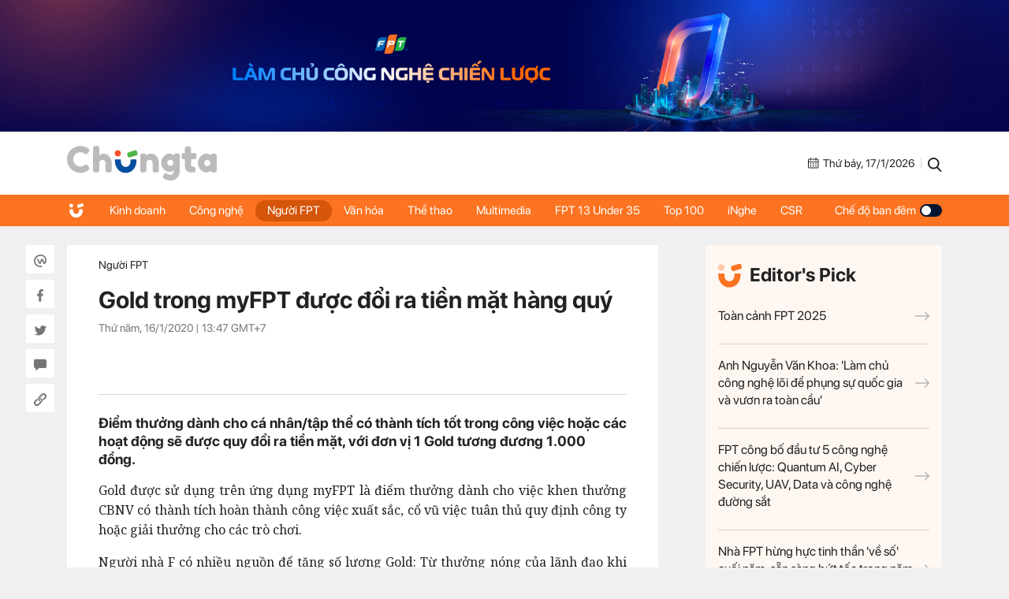

--- FILE ---
content_type: text/html; charset=UTF-8
request_url: https://chungta.vn/nguoi-fpt/gold-trong-myfpt-duoc-doi-ra-tien-mat-hang-quy-1128843.html
body_size: 10905
content:
<!DOCTYPE html>
<html lang="vi" xmlns="http://www.w3.org/1999/xhtml">

<head>
    <meta charset="utf-8">
    <meta name="viewport" content="width=device-width, initial-scale=1, minimum-scale=1, maximum-scale=1, user-scalable=0">
    <meta http-equiv="X-UA-Compatible" content="IE=100" />
    <meta name="keywords" content="">
    <meta name="description" content="Điểm thưởng dành cho cá nhân/tập thể có thành tích tốt trong công việc hoặc các hoạt động sẽ được quy đổi ra tiền mặt, với đơn vị 1 Gold tương đương 1.000 đồng. ">

    <!-- META FOR FACEBOOK -->
    <meta property="og:site_name" content="Chungta" />
    <meta property="og:url" content="https://chungta.vn/nguoi-fpt/gold-trong-myfpt-duoc-doi-ra-tien-mat-hang-quy-1128843.html" />
    <meta property="og:image" itemprop="thumbnailUrl" content="https://i.chungta.vn/2020/01/16/goldtop-1579146484_1200x0.png" />
    <meta property="og:title" itemprop="headline" content="Gold trong myFPT được đổi ra tiền mặt hàng quý" />
    <meta property="og:type" content="Website" />
    <meta property="og:description" itemprop="description" content="Điểm thưởng dành cho cá nhân/tập thể có thành tích tốt trong công việc hoặc các hoạt động sẽ được quy đổi ra tiền mặt, với đơn vị 1 Gold tương đương 1.000 đồng. " />
    <meta property="fb:app_id" content="1818561465019896" />
    <!-- END META FOR FACEBOOK -->

    <meta data-schema="Organization" />
    <meta data-schema="WebPage" />
    <meta link rel="publisher" />
    <meta link rel="canonical" content="https://chungta.vn/nguoi-fpt/gold-trong-myfpt-duoc-doi-ra-tien-mat-hang-quy-1128843.html" />
    <meta link rel="dns-prefetch" />

    <meta name="tt_site_id" content="1000000" />
    <meta name="tt_category_id" content="1000150" />
    <meta name="tt_article_id" content="1128843" />
    <meta name="tt_page_type" content="" />

        <!-- Google Tag Manager -->
    <script>
        (function(w, d, s, l, i) {
            w[l] = w[l] || [];
            w[l].push({
                'gtm.start': new Date().getTime(),
                event: 'gtm.js'
            });
            var f = d.getElementsByTagName(s)[0],
                j = d.createElement(s),
                dl = l != 'dataLayer' ? '&l=' + l : '';
            j.async = true;
            j.src =
                'https://www.googletagmanager.com/gtm.js?id=' + i + dl;
            f.parentNode.insertBefore(j, f);
        })(window, document, 'script', 'dataLayer', 'GTM-WDZNXPH');
    </script>
    <!-- End Google Tag Manager -->
    <title>Gold trong myFPT được đổi ra tiền mặt hàng quý</title>
    <link rel="shortcut icon" href="https://st.chungta.vn/v396/chungta/images/graphics/favicon.png">
    <link href="https://fonts.googleapis.com/css?family=Merriweather:400,700,700i&amp;subset=vietnamese" rel="stylesheet">
    <link rel="stylesheet" href="https://st.chungta.vn/v396/chungta/css/inline.css">
    <script type="text/javascript" src="https://st.chungta.vn/v396/chungta/js/jquery-3.6.0.min.js"></script>
    <script type="text/javascript" src="https://st.chungta.vn/v396/chungta/js/jquery-migrate.min.js"></script>
    <script type="text/javascript" src="https://st.chungta.vn/v396/chungta/js/jquery.magnific-popup.min.js"></script>
    <link rel="stylesheet" href="https://st.chungta.vn/v396/chungta/css/lightgallery2.css">
    <link rel="stylesheet" href="https://st.chungta.vn/v396/chungta/css/element.css">
    <link rel="stylesheet" href="https://st.chungta.vn/v396/chungta/css/flipTimer.css">


            <link rel="stylesheet" href="https://st.chungta.vn/v396/chungta/css/detail.css">
        <link rel="stylesheet" href="https://st.chungta.vn/v396/chungta/css/perfect-scrollbar.min.css">
                    <link rel="stylesheet" href="https://st.chungta.vn/v396/chungta/css/custom-lg.css">
                <link rel="stylesheet" href="https://st.chungta.vn/v396/chungta/css/comment-v4.css">
    
        
    <style>
        @-moz-document url-prefix() {

            html,
            body {
                overflow-x: hidden;
            }
        }
    </style>
    <!-- html,body{overflow-x: hidden;} // fix for firefox -->
    <!--[if lte IE 8]>
    <script src="https://st.chungta.vn/v396/chungta/js/html5shiv.js" type="text/javascript"></script>
    <![endif]-->
    <script type="text/javascript">
        var _gaq = _gaq || [];
        _gaq.push(['_setAccount', 'UA-3002535-4']);
        _gaq.push(['_trackPageview']);
        (function() {
            var ga = document.createElement('script');
            ga.type = 'text/javascript';
            ga.async = true;
            ga.src = ('https:' == document.location.protocol ? 'https://ssl' : 'http://www') + '.google-analytics.com/ga.js';
            var s = document.getElementsByTagName('script')[0];
            s.parentNode.insertBefore(ga, s);
        })();

        // define
        var device_env = 4;
        var API_UPLOAD = 'https://upload.chungta.vn/uploadcross.php';
        var DEVICE_ENV = '4';
        var js_url_vne = "https://st.chungta.vn/";
        var interactions_url = 'https://usi.chungta.vn';
        var js_url = 'https://st.chungta.vn/v396/chungta/js';
        var THREAD_PATH_TMP = 'https://upload.chungta.vn/fechungta/images/tmp';
        var UPLOAD_FILE_FOLDER = 'https://upload.chungta.vn/fechungta/files';
        var site_url = "https://chungta.vn/";
        var base_url = "https://chungta.vn/";
        var SITE_KEY_GG_CAPTCHAV3 = "6LeYy50UAAAAACx7SOqmgQPY2b3wgPi1PgaAZQg_";
        var css_url = 'https://st.chungta.vn/v396/chungta/css';
    </script>


    <!-- Google tag (gtag.js) -->
    <script async src="https://www.googletagmanager.com/gtag/js?id=G-VPC3YS99XW"></script>
    <script>
        window.dataLayer = window.dataLayer || [];

        function gtag() {
            dataLayer.push(arguments);
        }
        gtag('js', new Date());

        gtag('config', 'G-VPC3YS99XW');
    </script>
    
</head>

<body class="page-detail">
    <script>
        var lcDark = localStorage.getItem("_onDark");
        if (lcDark != null && lcDark !== "") {
            $(".swipe-mode").addClass("active");
            $("body").addClass("darkmode");
        }
    </script>
    
    <section class="clearfix">
        <a href="/" ttle=""><img src="https://st.chungta.vn/v396/chungta/images/graphics/cover-desktop.jpg" alt="Chúng ta"></a>
    </section>

<!--HEADER-->
<header id="header" class="header">
    <div class="container">
                <a href="/" title="Chúng ta" class="logo"><img src="https://st.chungta.vn/v396/chungta/images/graphics/logo_chungta.svg" alt="Chúng ta"></a>
         
        <div class="right flexbox">
            <span class="date flexbox">
                <svg class="icon-ct">
                    <use xlink:href="#Frame-4"></use>
                </svg>
                <div id="date-today"></div>
            </span>
            <span class="line"></span>
            <a href="/search.html" title="Search" class="link-search"><svg class="icon-ct">
                    <use xlink:href="#Frame-34"></use>
                </svg></a>
        </div>
    </div>
</header>
<nav class="main-nav sticky">
    <ul class="container list-nav">
        <li class="item-nav home"><a href="/" title="Chúng ta"><svg class="icon-ct">
                    <use xlink:href="#icon_home"></use>
                </svg></a></li>
        <li class="item-nav "><a href="/kinh-doanh" title="Kinh doanh">Kinh doanh</a></li>
        <li class="item-nav "><a href="/cong-nghe" title="Công nghệ">Công nghệ</a></li>
        <li class="item-nav active"><a href="/nguoi-fpt" title="Người FPT">Người FPT</a></li>
        <li class="item-nav "><a href="/van-hoa" title="Văn hóa">Văn hóa</a></li>
        <li class="item-nav "><a href="/van-hoa/the-thao" title="Thể thao">Thể thao</a></li>
        <li class="item-nav "><a href="/multimedia" title="Multimedia">Multimedia</a></li>
        <li class="item-nav"><a href="https://under35.fpt.com" title="FPT 13 Under 35">FPT 13 Under 35</a></li>
        <li class="item-nav"><a href="https://top100fpt.chungta.vn" title="Top 100">Top 100</a></li>
        <li class="item-nav"><a href="https://inghe.fpt.com/" title="iNghe">iNghe</a></li>
        <li class="item-nav"><a href="https://vicongdong.fpt.com" title="CSR">CSR</a></li>
        <li class="swipe-mode"><a href="javascript:;">Chế độ ban đêm <span class="btn-swipe"></span></a></li>
    </ul>
</nav>
<!--END HEADER-->
    <section class="container flexbox"> <div class="social_pin sticky"> <div class="item-social"><a href="javascript:;" class="btn_sharewpl" data-link="https://chungta.vn/nguoi-fpt/gold-trong-myfpt-duoc-doi-ra-tien-mat-hang-quy-1128843.html" data-title="Gold trong myFPT được đổi ra tiền mặt h&agrave;ng qu&yacute;"><svg class="icon-ct"><use xlink:href="#Frame-32"></use></svg></a></div> <div class="item-social"><a href="javascript:;" class="btn_sharefb" data-url="https://chungta.vn/nguoi-fpt/gold-trong-myfpt-duoc-doi-ra-tien-mat-hang-quy-1128843.html" data-title="Gold trong myFPT được đổi ra tiền mặt h&agrave;ng qu&yacute;"><svg class="icon-ct"><use xlink:href="#Frame-9"></use></svg></a></div> <div class="item-social"><a href="javascript:;" class="btn_sharetw" data-url="https://chungta.vn/nguoi-fpt/gold-trong-myfpt-duoc-doi-ra-tien-mat-hang-quy-1128843.html" data-title="Gold trong myFPT được đổi ra tiền mặt h&agrave;ng qu&yacute;"><svg class="icon-ct"><use xlink:href="#Frame-11"></use></svg></a></div> <div class="item-social"><a href="#box_comment" class="box_comment_detail"><svg class="icon-ct"><use xlink:href="#Frame-22"></use></svg></a></div> <div class="item-social"><a href="javascript:;" data-type="copy" class="btn_copy" data-link="https://chungta.vn/nguoi-fpt/gold-trong-myfpt-duoc-doi-ra-tien-mat-hang-quy-1128843.html" data-title="Gold trong myFPT được đổi ra tiền mặt h&agrave;ng qu&yacute;"><svg class="icon-ct"><use xlink:href="#Frame-27"></use></svg></a></div> </div> <div class="main-content mb30"> <div class="header-detail"> <div class="breadcrumb"> <a href="/nguoi-fpt" title="Người FPT" class="parent">Người FPT</a> </div> <h1 class="title-detail"> Gold trong myFPT được đổi ra tiền mặt hàng quý </h1> <span class="time">Thứ năm, 16/1/2020 | <span class="color_time">13:47</span> GMT+7</span> <div class="button_social mt20"> <div style="padding: 10px" class="fb-like" data-href="https://chungta.vn/nguoi-fpt/gold-trong-myfpt-duoc-doi-ra-tien-mat-hang-quy-1128843.html" data-width="" data-action="" data-size="small" data-action="like" data-layout= "button" data-share="false"> </div> <div style="padding:10px;top:-7px" class="fb-share-button" data-href="https://chungta.vn/nguoi-fpt/gold-trong-myfpt-duoc-doi-ra-tien-mat-hang-quy-1128843.html" data-width="" data-size="small" data-layout= "button_count" > </div> </div> </div> <p class="lead-detail">Điểm thưởng dành cho cá nhân/tập thể có thành tích tốt trong công việc hoặc các hoạt động sẽ được quy đổi ra tiền mặt, với đơn vị 1 Gold tương đương 1.000 đồng. </p> <article class="fck_detail width_common"> <p class="Normal" style="text-align:justify;"> <span>Gold được sử dụng trên ứng dụng myFPT là điểm thưởng dành cho việc khen thưởng CBNV có thành tích hoàn thành công việc xuất sắc, cổ vũ việc tuân thủ quy định công ty hoặc giải thưởng cho các trò chơi.</span></p> <p class="Normal" style="text-align:justify;"> <span>Người nhà F có nhiều nguồn để tăng số lượng Gold: Từ thưởng nóng của lãnh đạo khi thành tích làm việc vượt chỉ tiêu, năng suất của cá nhân; Tham gia các chương trình hoạt động ở công ty, trò chơi trên ứng dụng myFPT; Tặng Gold cho đồng nghiệp, lãnh đạo trong công ty.</span></p> <p class="Normal" style="text-align:justify;"> Hiện tại, ngoài nguồn Gold từ quỹ khen thưởng, FPT Software tặng Gold cho nhân viên khi check-in xe bus tuyến Hà Nội - Hoà Lạc và trợ cấp ăn trưa cho nhân viên chính thức có dữ liệu quẹt thẻ, làm việc tại Hoà Lạc.</p> <p class="Normal" style="text-align:justify;"> Việc khen thưởng bằng Gold sẽ được các đơn vị khác nghiên cứu trong thời gian tới.</p> <p class="Normal" style="text-align:justify;"> <span>Gold trong tài khoản myFPT của cá nhân có thể quy đổi ra tiền mặt với giá trị đổi 1 Gold = 1.000 đồng. Việc đổi ra tiền mặt được tiến hành 1 quý/ 1 lần, số lượng Gold đổi được trả vào lương hàng tháng của cá nhân. Bên cạnh đó, Gold còn quy ra Utop, mang đến nhiều ưu đãi xem phim, cafe… cho người F, với 1 Gold = 1 Utop.</span></p> <p class="Normal" style="text-align:justify;"> Thêm một lưu ý cho người F, Gold trong ứng dụng myFPT là khoản chịu thuế với trường hợp nhận Gold từ các hoạt động trò chơi, chương trình. Trường hợp nhận Gold từ khen thưởng, check-in xe bus, trợ cấp ăn trưa sẽ không bị tính.</p> <table align="center" border="0" cellpadding="3" cellspacing="0" class="tplCaption"><tbody><tr><td> <img alt="gold-1611-1579146513.png" data-natural-width="640" src="https://i.chungta.vn/2020/01/16/gold-1611-1579146513.png"></td> </tr><tr><td> <p class="Image"> Gold được quy đổi tiền mặt 1 quý/ 1 lần. </p> </td> </tr></tbody></table><p class="Normal" style="text-align:justify;"> <span>Ứng dụng myFPT được triển khai toàn tập đoàn từ 15/1. Với việc triển khai này, myFPT góp phần tạo nên văn hoá doanh nghiệp mở và tích cực; tăng trải nghiệm của CBNV nhà F. Ứng dụng được tích hợp nhiều tính năng mới lạ, thiết thực giúp rút ngắn khoảng cách giữa lãnh đạo và nhân viên và giúp hình thành nhiều thói quen tích cực: đi làm sớm hơn, tiết kiệm, ghi nhận kịp thời.</span></p> <p class="Normal" style="text-align:justify;"> Đặc biệt, từ 11h30 các ngày 15, 16, 17, 20 và 21/1, các trò chơi tìm hiểu về lịch sử/sản phẩm/văn hóa FPT sẽ được cập nhật trên ứng dụng myFPT. CBNV đã có tài khoản myFPT đều có thể tham gia trò chơi này. Người nhà F truy cập ứng dụng, chọn tính năng Trò chơi (Game) và trả lời các câu hỏi của BTC. Mỗi trò chơi có từ 7-9 câu hỏi. Nhiệm vụ của người chơi là chọn đáp án đúng, duy nhất, sau đó nhấn nút “Câu tiếp” để được ghi nhận kết quả và chuyển sang câu tiếp theo. Kết quả chơi sẽ được hiển thị sau khi người chơi trả lời xong toàn bộ câu hỏi (hoặc hết thời gian chơi). Người giành giải thưởng là người trả lời đúng toàn bộ câu hỏi.</p> <p class="Normal" style="text-align:justify;"> 5 người chơi trả lời đúng toàn bộ câu hỏi trong thời gian ngắn nhất sẽ nhận thưởng 2.000 gold (tương đương 2 triệu đồng); 10.000 gold (tương đương 10 triệu đồng) chia đều cho những người trả lời đúng toàn bộ câu hỏi. Tổng giá trị giải thưởng mỗi ngày là 20.000 gold (tương đương 20 triệu đồng).</p> <p class="Normal" style="text-align:justify;"> Ngoài ra, trong Hội làng, BTC sẽ <span>rút thăm may mắn qua ứng dụng myFPT thay vì rút giấy thủ công để tìm chủ nhân của các giải thưởng với tổng giá trị là 50 triệu đồng. </span><span>Để tham gia, người FPT cần cài sẵn ứng dụng myFPT trên điện thoại. Vào hôm tổ chức sự kiện, người tham dự truy cập chức năng Shake and Win trên ứng dụng, đồng thời lắc mạnh theo hiệu lệnh của BTC. Ứng dụng sẽ tự tìm ra người may mắn, giải thưởng sẽ được trao trực tiếp tại Hội làng FPT.</span></p> <p class="Normal" style="text-align:right;"> <strong>Hà Trần</strong></p> <ul class="list-related clearfix"> <li class="item-related"><a target="_blank" href="/nguoi-fpt/ung-dung-myfpt-chinh-thuc-len-ke-1128822.html" title="">Ứng dụng myFPT chính thức lên ‘kệ’</a></li> <li class="item-related"><a target="_blank" href="/an-choi/choi-game-cu-5-cbnv-nhan-2-trieu-dong-tu-myfpt-1128830.html" title="">Chơi game cừ, 5 CBNV nhận 2 triệu đồng từ myFPT</a></li> </ul> </article> <div class="section-comment" id="box_comment"> <div class="box_category width_common no-viewmore"> <div class="box_comment_vne width_common"> <div class="ykien_vne width_common flexbox"> <div class="left"> <h3 style="display:inline-block;font-weight:bold;" rel="time">Ý kiến</h3> (<label id="total_comment">0</label>) </div> <a class="show_hide_folder" href="javascript:;"></a> <div class="filter_coment"> <a href="javascript:;" class="active" rel="like">Quan tâm nhất</a> <a href="javascript:;" class="" rel="time">Mới nhất</a> </div> <div class="social flexbox"> <span class="text">Chia sẻ: </span> <div class="item-social"><a href="javascript:;" class="btn_sharewpl" data-link="https://chungta.vn/nguoi-fpt/gold-trong-myfpt-duoc-doi-ra-tien-mat-hang-quy-1128843.html" data-title="Gold trong myFPT được đổi ra tiền mặt h&agrave;ng qu&yacute;"><svg class="icon-ct"><use xlink:href="#Frame-32"></use></svg></a></div> <div class="item-social"><a href="javascript:;" class="btn_sharefb" data-url="https://chungta.vn/nguoi-fpt/gold-trong-myfpt-duoc-doi-ra-tien-mat-hang-quy-1128843.html" data-title="Gold trong myFPT được đổi ra tiền mặt h&agrave;ng qu&yacute;"><svg class="icon-ct"><use xlink:href="#Frame-9"></use></svg></a></div> <div class="item-social"><a href="javascript:;" class="btn_sharetw" data-url="https://chungta.vn/nguoi-fpt/gold-trong-myfpt-duoc-doi-ra-tien-mat-hang-quy-1128843.html" data-title="Gold trong myFPT được đổi ra tiền mặt h&agrave;ng qu&yacute;"><svg class="icon-ct"><use xlink:href="#Frame-11"></use></svg></a></div> <div class="item-social"><a href="javascript:;" onclick="copyLink(this)" class="btn_copy" data-link="https://chungta.vn/nguoi-fpt/gold-trong-myfpt-duoc-doi-ra-tien-mat-hang-quy-1128843.html" data-title="Gold trong myFPT được đổi ra tiền mặt h&agrave;ng qu&yacute;"><svg class="icon-ct"><use xlink:href="#Frame-27"></use></svg></a></div> </div> </div> <div class="input_comment width_common"> <form id="comment_post_form"> <div class="box-area-input width_common"> <textarea id="txtComment" value="Ý kiến của bạn" onfocus="if (this.value == this.defaultValue) this.value = ''" onblur="if (this.value == '') this.value = this.defaultValue" class="h100 left block_input txt_comment">Ý kiến của bạn</textarea> <button type="button" value="Gửi" class="btn_send_comment btn_vne" id="comment_post_button">Gửi</button> <div class="right counter_world" style="display: none;margin-right: 8px;margin-bottom: -5px;margin-top: 5px;"><strong>0</strong>/1500</div> </div> <div class="width_common block_relative"> <div class="like_google" style="display: none;"> <div class="google_name"> <img id="open_id_status" src="" width="24" height="24" class="null_active"> &nbsp;&nbsp;<span id="open_id_name"></span> </div> <div class="block_action_google" style="display:none;"> <ul> <li><a id="open_id_sigout" href="#">Đăng xuất</a></li> </ul> </div> </div> </div> <div class="clear">&nbsp;</div> </form> <div id="comment_reply_wrapper" class="input_comment reply_input_comment width_common" style="display:none"> <div class="input_comment"> <form id="comment_reply_form"> <textarea id="txtComment" value="Ý kiến của bạn" onfocus="if (this.value == this.defaultValue) this.value = ''" onblur="if (this.value == '') this.value = this.defaultValue" class="h100 left block_input" rel="1001061" reply_to="0">Ý kiến của bạn</textarea> <button type="button" value="Gửi" class="btn_send_comment" id="comment_reply_button" style="position: absolute;right: 0;top: -5px;">Gửi</button> <div class="right counter_world" style="display: none;margin-right: 8px;margin-bottom: -5px;margin-top: 5px;"><strong>20</strong>/1000</div> </form> </div> </div> </div> <div class="loading" style="text-align: center; padding-top: 15px; display: none; width: 100%; float: left; vertical-align: middle;"><img class="img_comment_loading" src="https://s1.vnecdn.net/vnexpress/restruct/c/v757/images/graphics/loading1.gif" style="width:25px;" title="Đang tải dữ liệu" alt="Đang tải dữ liệu"></div> <div class="view_all_reply_loading"></div> <div class="width_common" id="box_comment"> <div class="main_show_comment width_common mb10" id="list_comment"></div> </div> <div class="view_more_coment width_common mb10" style="display: none;"><a href="javascript:;" class="txt_666">Xem thêm bình luận</a></div> <div id="cmt-paginator" class="width_common mt20" style="display: none;"> <div id="pagination" class="pagination pagination_news mb10"></div> </div> </div> </div> </div> <section id="login-vne1" class="wrap-popup wrap-popup-login"> <div class="inner-popup popup-login"> <div class="header-popup">Đăng nhập với email</div> <div class="content-popup"> <div class="form-login"> <label for="txt_email" class="row-input"> <input id="txt_email" type="text" class="txt-login" value="Email (Không hiển thị trên trang)" onfocus="if (this.value == 'Email (Không hiển thị trên trang)') {this.value = '';}" onblur="if (this.value == '') {this.value = 'Email (Không hiển thị trên trang)';}"> <span class="error" id="error_email"></span> </label> <label for="txt_fullname" class="row-input"> <input id="txt_fullname" type="text" class="txt-login" value="Họ tên (Hiển thị trên trang)" onfocus="if (this.value == 'Họ tên (Hiển thị trên trang)') {this.value = '';}" onblur="if (this.value == '') {this.value = 'Họ tên (Hiển thị trên trang)';}"> <span class="error" id="error_fullname"></span> </label> <button id="bt_finish" class="btn btt-complete">Hoàn tất</button> </div> <p class="text-selection">Hoặc đăng nhập bằng</p> <div class="gr-btn-social"> <a href="javascript:;" rel="facebook" title="Đăng nhập bằng Facebook" class="login-social lg-facebook btn-social fb"><svg class="icon-ct"><use xlink:href="#Frame-9"></use></svg>Đăng nhập bằng Facebook</a> <a href="javascript:;" rel="google" title="Đăng nhập bằng Google" class="login-social lg-google btn-social gg"><svg class="icon-ct"><use xlink:href="#icon_gg"></use></svg>Đăng nhập bằng Google</a> </div> </div> <span class="close-popup">×</span> </div> <div class="overlay"></div> </section> <style> .wrap-popup-notify .icon.error{ background: url('https://st.chungta.vn/v396/chungta/images/graphics/icon_angry.svg') no-repeat !important; } .wrap-popup-login .error{ color:#BD2703 } .wrap-popup-login .input_error input{ border: 1px solid #BD2703; } </style> <section class="wrap-popup wrap-popup-notify"> <div class="inner-popup popup-notify"> <div class="content-popup"> <span class="icon"></span> <div class="title" id="title"></div> <p class="note" id="note"></p> </div> <span class="close-popup">&times;</span> </div> <div class="overlay"></div> </section> <div style="display:none;"> <a href="javascript:;" class="gg g-signin2" data-onsuccess="onSignIn" id="logingg" style="display:none;"></a> <a href="javascript:;" id="send_comment_google"></a> <input type="hidden" name="check_click_google" value="closed"> </div> <script src="https://apis.google.com/js/platform.js?onload=init" async defer></script> <meta name="google-signin-client_id" content="430762555962-ctto02a9mmocs75mdk1kssttjm3ablb7.apps.googleusercontent.com"> <div class="section-tags"> <span class="text">Tags:</span> <div class="wrap-tags"> <a href="/tag-31452.html" title="FPT" class="item-tag">#FPT</a> <a href="/tag-101649.html" title="gold FPT" class="item-tag">#gold FPT</a> <a href="/tag-38335.html" title="MyFPT" class="item-tag">#MyFPT</a> </div> </div> </div> <aside class="sidebar"> <div class="box-category sticky top-70"> <div class="box-category box-editors-pick"> <h2 class="header-editors-pick"><span class="icon"><img src="https://st.chungta.vn/v396/chungta/images/graphics/icon_chungta.svg" alt=""></span>Editor's Pick</h2> <div class="list-item width_common"> <h3 class="title-news"> <a href="https://chungta.vn/interactive/dau-an-fpt-2025/" title="Toàn cảnh FPT 2025"> Toàn cảnh FPT 2025<svg class="icon-ct"><use xlink:href="#arrow-right"></use></svg> </a> </h3> <h3 class="title-news"> <a href="/kinh-doanh/anh-nguyen-van-khoa-lam-chu-cong-nghe-loi-de-phung-su-quoc-gia-va-vuon-ra-toan-cau-1140722.html" title="Anh Nguyễn Văn Khoa: &#039;Làm chủ công nghệ lõi để phụng sự quốc gia và vươn ra toàn cầu&#039;"> Anh Nguyễn Văn Khoa: &#039;Làm chủ công nghệ lõi để phụng sự quốc gia và vươn ra toàn cầu&#039;<svg class="icon-ct"><use xlink:href="#arrow-right"></use></svg> </a> </h3> <h3 class="title-news"> <a href="/cong-nghe/fpt-cong-bo-dau-tu-5-cong-nghe-chien-luoc-quantum-ai-cyber-security-uav-data-va-cong-nghe-duong-sat-1140666.html" title="FPT công bố đầu tư 5 công nghệ chiến lược: Quantum AI, Cyber Security, UAV, Data và công nghệ đường sắt"> FPT công bố đầu tư 5 công nghệ chiến lược: Quantum AI, Cyber Security, UAV, Data và công nghệ đường sắt<svg class="icon-ct"><use xlink:href="#arrow-right"></use></svg> </a> </h3> <h3 class="title-news"> <a href="/kinh-doanh/nha-fpt-hung-huc-tinh-than-ve-so-cuoi-nam-san-sang-but-toc-trong-nam-2026-1140623.html" title="Nhà FPT hừng hực tinh thần &#039;về số&#039; cuối năm, sẵn sàng bứt tốc trong năm 2026"> Nhà FPT hừng hực tinh thần &#039;về số&#039; cuối năm, sẵn sàng bứt tốc trong năm 2026<svg class="icon-ct"><use xlink:href="#arrow-right"></use></svg> </a> </h3> </div> </div> <div class="box-category banner_ads"> <!-- <a href="https://tuyendungfpt.com.vn/nhan-vien-kinh-doanh-du-an-tai-ha-noi-5684" title="Nhân viên Kinh doanh dự án tại Hà Nội" style="display:block"> <img src="https://st.chungta.vn/v396/chungta/images/graphics/thumbnail_TuyenDung-NVDA-Chungta.jpg" alt="Nhân viên Kinh doanh dự án tại Hà Nội"> </a> --> </div> <div class="box-category box-topic"> <article class="art_item"> <div class="thumb_art"> <a href="/truong-noi-tru-fpt/topic-2119.html" title="Trường Nội trú FPT" class="thumb_img thumb_5x3"> <img src="https://i.chungta.vn/2021/10/08/21632374575860x0jpeg-1633668899_360x216.jpg" alt="Trường Nội trú FPT"> </a> </div> <h3 class="title-news"><a href="/truong-noi-tru-fpt/topic-2119.html" title="Trường Nội trú FPT">Trường Nội trú FPT</a></h3> </article> <article class="art_item"> <div class="thumb_art"> <a href="/sang-kien-fpt-2021/topic-2111.html" title="Sáng kiến FPT 2021" class="thumb_img thumb_5x3"> <img src="https://i.chungta.vn/2021/10/08/640ikhien40861594375501png-1633668938_360x216.png" alt="Sáng kiến FPT 2021"> </a> </div> <h3 class="title-news"><a href="/sang-kien-fpt-2021/topic-2111.html" title="Sáng kiến FPT 2021">Sáng kiến FPT 2021</a></h3> </article> </div> </div> </aside> </section> <section class="related-category container"> <div class="main-content clearfix mb30"> <div class="title-box"><h2 class="inner-title-box"> <span class="icon-ct"><img src="https://st.chungta.vn/v396/chungta/images/graphics/icon_chungta.svg" alt=""></span> Tin cùng chuyên mục</h2> </div> <div class="slide-related width_common"> <div class="swiper-container" id="sameFolder"> <div class="swiper-wrapper"> <article class="art_item swiper-slide"> <div class="thumb_art"> <a href="/kinh-doanh/thu-truong-bo-khoa-hoc-va-ict-han-quoc-cam-nhan-ro-suc-canh-tranh-cua-fpt-tai-thi-truong-viet-nam-1140787.html" class="thumb_img thumb_5x3"> <img src="https://i.chungta.vn/2026/01/16/1-1768567445_360x216.jpg" alt="Thứ trưởng Bộ Khoa học và ICT Hàn Quốc: &#039;Cảm nhận rõ sức cạnh tranh của FPT tại thị trường Việt Nam&#039;"> </a> </div> <h3 class="title-news"><a href="/kinh-doanh/thu-truong-bo-khoa-hoc-va-ict-han-quoc-cam-nhan-ro-suc-canh-tranh-cua-fpt-tai-thi-truong-viet-nam-1140787.html" title="Thứ trưởng Bộ Khoa học và ICT Hàn Quốc: &#039;Cảm nhận rõ sức cạnh tranh của FPT tại thị trường Việt Nam&#039;">Thứ trưởng Bộ Khoa học và ICT Hàn Quốc: &#039;Cảm nhận rõ sức cạnh tranh của FPT tại thị trường Việt Nam&#039;</a></h3> </article> <article class="art_item swiper-slide"> <div class="thumb_art"> <a href="/kinh-doanh/truong-dai-hoc-fpt-cong-bo-hoc-bong-hon-200-ty-cho-nhan-tai-ky-nguyen-so-1140785.html" class="thumb_img thumb_5x3"> <img src="https://i.chungta.vn/2026/01/16/-8810-1768544398_360x216.jpg" alt="Trường Đại học FPT công bố học bổng hơn 200 tỷ cho nhân tài kỷ nguyên số"> </a> </div> <h3 class="title-news"><a href="/kinh-doanh/truong-dai-hoc-fpt-cong-bo-hoc-bong-hon-200-ty-cho-nhan-tai-ky-nguyen-so-1140785.html" title="Trường Đại học FPT công bố học bổng hơn 200 tỷ cho nhân tài kỷ nguyên số">Trường Đại học FPT công bố học bổng hơn 200 tỷ cho nhân tài kỷ nguyên số</a></h3> </article> <article class="art_item swiper-slide"> <div class="thumb_art"> <a href="/cong-nghe/giai-thuong-ai-trieu-do-qua-lang-kinh-gioi-cong-nghe-nha-f-1140784.html" class="thumb_img thumb_5x3"> <img src="https://i.chungta.vn/2026/01/16/thumb-1768535022-1768535118_360x216.jpg" alt="Giải thưởng AI triệu đô qua lăng kính giới công nghệ nhà F"> </a> </div> <h3 class="title-news"><a href="/cong-nghe/giai-thuong-ai-trieu-do-qua-lang-kinh-gioi-cong-nghe-nha-f-1140784.html" title="Giải thưởng AI triệu đô qua lăng kính giới công nghệ nhà F">Giải thưởng AI triệu đô qua lăng kính giới công nghệ nhà F</a></h3> </article> <article class="art_item swiper-slide"> <div class="thumb_art"> <a href="/kinh-doanh/fpt-khoi-cong-du-an-cong-vien-cong-nghe-so-tay-tuu-200ha-huong-den-moi-truong-lam-viec-chat-luong-cao-1140783.html" class="thumb_img thumb_5x3"> <img src="https://i.chungta.vn/2026/01/16/chl04939a-1768529129_360x216.jpg" alt="FPT khởi công dự án Công viên Công nghệ số Tây Tựu 200ha, hướng đến môi trường làm việc chất lượng cao"> </a> </div> <h3 class="title-news"><a href="/kinh-doanh/fpt-khoi-cong-du-an-cong-vien-cong-nghe-so-tay-tuu-200ha-huong-den-moi-truong-lam-viec-chat-luong-cao-1140783.html" title="FPT khởi công dự án Công viên Công nghệ số Tây Tựu 200ha, hướng đến môi trường làm việc chất lượng cao">FPT khởi công dự án Công viên Công nghệ số Tây Tựu 200ha, hướng đến môi trường làm việc chất lượng cao</a></h3> </article> <article class="art_item swiper-slide"> <div class="thumb_art"> <a href="/infographic/nguoi-fpt/hanh-trinh-moocs-2026-chinh-thuc-go-cua-nha-f-1140782.html" class="thumb_img thumb_5x3"> <img src="https://i.chungta.vn/2026/01/15/hanh-trinh-moocs-2026-chinh-thuc-go-cua-nha-f-1768468105_360x216.png" alt="Hành trình MOOCs 2026 chính thức &#039;gõ cửa&#039; nhà F"> </a> <span class="label-infographic"></span> </div> <h3 class="title-news"><a href="/infographic/nguoi-fpt/hanh-trinh-moocs-2026-chinh-thuc-go-cua-nha-f-1140782.html" title="Hành trình MOOCs 2026 chính thức &#039;gõ cửa&#039; nhà F">Hành trình MOOCs 2026 chính thức &#039;gõ cửa&#039; nhà F</a></h3> </article> <article class="art_item swiper-slide"> <div class="thumb_art"> <a href="/cong-nghe/fpt-song-hanh-gia-lai-tu-van-xay-dung-trien-khai-mo-hinh-diem-chien-luoc-du-lieu-1140781.html" class="thumb_img thumb_5x3"> <img src="https://i.chungta.vn/2026/01/15/trungtmdliuqucgiabcnganvubndtnhgialaikktchngtrnhhptcvxydngtrinkhaimhnhimchinlcdliu-1768467098_360x216.jpg" alt="FPT song hành Gia Lai tư vấn xây dựng, triển khai mô hình điểm chiến lược dữ liệu"> </a> </div> <h3 class="title-news"><a href="/cong-nghe/fpt-song-hanh-gia-lai-tu-van-xay-dung-trien-khai-mo-hinh-diem-chien-luoc-du-lieu-1140781.html" title="FPT song hành Gia Lai tư vấn xây dựng, triển khai mô hình điểm chiến lược dữ liệu">FPT song hành Gia Lai tư vấn xây dựng, triển khai mô hình điểm chiến lược dữ liệu</a></h3> </article> <article class="art_item swiper-slide"> <div class="thumb_art"> <a href="/cong-nghe/fpt-de-xuat-cung-bo-y-te-phat-trien-ai-y-te-1140780.html" class="thumb_img thumb_5x3"> <img src="https://i.chungta.vn/2026/01/15/-9971-1768461695_360x216.jpg" alt="FPT đề xuất cùng Bộ Y tế phát triển AI y tế"> </a> </div> <h3 class="title-news"><a href="/cong-nghe/fpt-de-xuat-cung-bo-y-te-phat-trien-ai-y-te-1140780.html" title="FPT đề xuất cùng Bộ Y tế phát triển AI y tế">FPT đề xuất cùng Bộ Y tế phát triển AI y tế</a></h3> </article> <article class="art_item swiper-slide"> <div class="thumb_art"> <a href="/cong-nghe/6-thay-doi-trong-cach-fpt-play-phat-song-ngoai-hang-anh-1140778.html" class="thumb_img thumb_5x3"> <img src="https://i.chungta.vn/2026/01/14/i-1768383902_360x216.jpg" alt="6 thay đổi trong cách FPT Play phát sóng Ngoại hạng Anh"> </a> </div> <h3 class="title-news"><a href="/cong-nghe/6-thay-doi-trong-cach-fpt-play-phat-song-ngoai-hang-anh-1140778.html" title="6 thay đổi trong cách FPT Play phát sóng Ngoại hạng Anh">6 thay đổi trong cách FPT Play phát sóng Ngoại hạng Anh</a></h3> </article> <article class="art_item swiper-slide"> <div class="thumb_art"> <a href="/cong-nghe/anh-truong-gia-binh-neu-co-startup-vuot-fpt-toi-mung-chu-nhung-chung-toi-khong-dung-yen-1140779.html" class="thumb_img thumb_5x3"> <img src="https://i.chungta.vn/2026/01/15/dsc450294031768354333-1768440510_360x216.jpg" alt="Anh Trương Gia Bình: &#039;Nếu có startup vượt FPT, tôi mừng chứ. Nhưng chúng tôi không đứng yên&#039;"> </a> </div> <h3 class="title-news"><a href="/cong-nghe/anh-truong-gia-binh-neu-co-startup-vuot-fpt-toi-mung-chu-nhung-chung-toi-khong-dung-yen-1140779.html" title="Anh Trương Gia Bình: &#039;Nếu có startup vượt FPT, tôi mừng chứ. Nhưng chúng tôi không đứng yên&#039;">Anh Trương Gia Bình: &#039;Nếu có startup vượt FPT, tôi mừng chứ. Nhưng chúng tôi không đứng yên&#039;</a></h3> </article> <article class="art_item swiper-slide"> <div class="thumb_art"> <a href="/cong-nghe/fpt-chung-tay-bo-ngoai-giao-xay-nen-tang-cho-phat-trien-ngoai-giao-so-1140776.html" class="thumb_img thumb_5x3"> <img src="https://i.chungta.vn/2026/01/14/-9891-1768374904_360x216.jpg" alt="FPT chung tay Bộ Ngoại giao ‘xây’ nền tảng cho phát triển ngoại giao số"> </a> </div> <h3 class="title-news"><a href="/cong-nghe/fpt-chung-tay-bo-ngoai-giao-xay-nen-tang-cho-phat-trien-ngoai-giao-so-1140776.html" title="FPT chung tay Bộ Ngoại giao ‘xây’ nền tảng cho phát triển ngoại giao số">FPT chung tay Bộ Ngoại giao ‘xây’ nền tảng cho phát triển ngoại giao số</a></h3> </article> </div> </div> <a href="javascript:;" class="btn-prev btn-prev-sameFolder"><svg class="icon-ct"><use xlink:href="#Frame-35"></use></svg></a> <a href="javascript:;" class="btn-next btn-next-sameFolder"><svg class="icon-ct"><use xlink:href="#Frame-36"></use></svg></a> </div> </div> </section>         <!-- FOOTER -->
<!-- <section class="container ads_footer mb30">
    <img src="/graphics/ads_footer.jpg" alt="banner footer">
</section> -->
	
<footer id="footer" class="footer">
    <div class="top-footer">
        <div class="container flexbox">
            <div class="left flexbox">
                <a title="Liên hệ tòa soạn" href="/users/contactus" class="contact flexbox"><svg class="icon-ct"><use xlink:href="#Frame-7"></use></svg>Liên hệ tòa soạn </a>
                <span class="hotline flexbox"><svg class="icon-ct"><use xlink:href="#Frame-6"></use></svg>Hotline: 024 7300 7300 </span>
            </div>
            <div class="right social flexbox">
                <span class="text">Theo dõi Chungta trên:</span>
                <a href="https://www.facebook.com/people/Ch%C3%BAng-ta/100058059220744/" title="Facebook" target="_blank" rel="nofollow" class="item-social"><svg class="icon-ct"><use xlink:href="#Frame-9"></use></svg></a>
                <a href="https://www.youtube.com/channel/UCZBwgOGrSmiQv7SRvJKF1gA/featured" title="Youtube" target="_blank" rel="nofollow" class="item-social"><svg class="icon-ct"><use xlink:href="#Frame-31"></use></svg></a>
                <a href="https://fpt.workplace.com/profile.php?id=100013607439939" title="Chúng ta" target="_blank" rel="nofollow" class="item-social"><svg class="icon-ct"><use xlink:href="#Frame-32"></use></svg></a>
            </div>
        </div>
    </div>
    <div class="container flexbox bottom-footer">
        <div class="col-left">
            <a href="/" title="" class="logo-footer"><img src="https://st.chungta.vn/v396/chungta/images/graphics/logo_chungta.svg" alt="Chúng ta"></a>
            <p class="copyright">© 2026 Chungta, chuyên trang nội bộ của Tập đoàn FPT. Chungta giữ bản quyền nội dung trên website này.</p>
            <p class="link-fpt flexbox">
                <span class="text">Một sản phẩm của </span>
                <span class="logo-fpt"><img src="https://st.chungta.vn/v396/chungta/images/graphics/fpt_logo_2025.png" alt="Fpt"></span>
            </p>
        </div>
        <div class="col-right flexbox">
            <div class="cat-footer">
                <a href="/kinh-doanh" title="Kinh doanh" class="item-cat">Kinh doanh</a>
            </div>
            <div class="cat-footer">
                <a href="/cong-nghe" title="Công nghệ" class="item-cat">Công nghệ</a>
                <a href="/cong-nghe/chuyen-doi-so" title="Chuyển đổi số" class="item-cat-sub">Chuyển đổi số</a>
                <a href="/cong-nghe/made-by-fpt" title="Made by FPT" class="item-cat-sub">Made by FPT</a>
            </div>
            <div class="cat-footer">
                <a href="/nguoi-fpt" title="Người FPT" class="item-cat">Người FPT</a>
                <a href="/nguoi-fpt/guong-mat" title="Gương mặt" class="item-cat-sub">Gương mặt</a>
                <a href="/nguoi-fpt/doi-song" title="Đời sống" class="item-cat-sub">Đời sống</a>
                <a href="/nguoi-fpt/goc-nhin" title="Góc nhìn" class="item-cat-sub">Góc nhìn</a>
            </div>
            <div class="cat-footer">
                <a href="/van-hoa" title="Văn hóa" class="item-cat">Văn hóa</a>
                <a href="/van-hoa/i-khien" title="iKhiến" class="item-cat-sub">iKhiến</a>
                <a href="/van-hoa/fun-4-fun" title="Fun4Fun" class="item-cat-sub">Fun4Fun</a>
                <a href="/van-hoa/vi-cong-dong" title="Vì cộng đồng" class="item-cat-sub">Vì cộng đồng</a>
                <a href="/van-hoa/the-thao" title="Thể thao" class="item-cat-sub">Thể thao</a>
            </div>
            <div class="cat-footer">
                <a href="/multimedia" title="Multimedia" class="item-cat">Multimedia</a>
                <a href="/multimedia/video" title="Video" class="item-cat-sub">Video</a>
                <a href="/multimedia/anh" title="Ảnh" class="item-cat-sub">Ảnh</a>
                <a href="/multimedia/podcast" title="Podcast" class="item-cat-sub">Podcast</a>
                <a href="https://wikifpt.com.vn/" target="_blank" title="WikiFPT" class="item-cat-sub">WikiFPT</a>
            </div>
            <div class="wrap-link">
                <a href="https://under35.fpt.com" title="FPT 13 Under 35" class="item-link">FPT 13 Under 35</a>
                <a href="https://top100fpt.chungta.vn" title="Top 100 FPT" class="item-link" style="margin-bottom: 30px;">Top 100 FPT</a>
                <a href="https://inghe.fpt.com/" title="iNghe" class="item-link">iNghe</a>
                <a href="https://vicongdong.fpt.com" title="iNghe" class="item-link">CSR</a>
            </div>
        </div>
    </div>
</footer>

<!--END FOOTER -->
    <!--Back to top-->
    <a href="javascript:;" id="to_top">
        <svg class="icon-ct not-grad">
            <use xlink:href="#up" />
        </svg>
    </a>
    <!--[if lte IE 9]>
    <script> flexibility(document.documentElement); </script>
    <![endif]-->


            <script type="text/javascript" src="https://st.chungta.vn/v396/chungta/js/md5.js"></script>
<script type="text/javascript" src="https://st.chungta.vn/v396/chungta/js/interactions/comment.js"></script>
<script type="text/javascript" src="https://st.chungta.vn/v396/chungta/js/simple-scrollbar.min.js"></script>
<link rel="stylesheet" href="https://st.chungta.vn/v396/chungta/css/comment-v4.css">
<script>
    $(function () {
        VNE.Comment.setOptions({
            objectid: 1128843,
            objecttype: 1,
            siteid: 1000000,
            categoryid: 1000150,
            sign: 'cbabc2ecb3b867f8f4b92009de9f7f29'
        });
        VNE.Comment.sortBy('like');
        VNE.Comment.getComments();
    }); 
</script>
    <script type="text/javascript" src="https://st.chungta.vn/v396/chungta/js/owl.carousel.min.js"></script>
    <script type="text/javascript" src="https://st.chungta.vn/v396/chungta/js/common.js"></script>
    <script type="text/javascript" src="https://st.chungta.vn/v396/chungta/js/interactions/usi.js"></script>
    <script type="text/javascript" src="https://st.chungta.vn/v396/chungta/js/chungta_redesign.js"></script>
    <script type="text/javascript" src="https://st.chungta.vn/v396/chungta/js/swiper.min.js"></script>
    <script type="text/javascript" src="https://st.chungta.vn/v396/chungta/js/utils.js"></script>

    <script type="text/javascript" src="https://st.chungta.vn/v396/chungta/js/interactions/vote.widget.js"></script>
    <script type="text/javascript" src="https://st.chungta.vn/v396/chungta/js/interactions/like.widget.js"></script>
    <script type="text/javascript" src="https://st.chungta.vn/v396/chungta/js/cmt.widget.js"></script>

    <script type="text/javascript" src="https://st.chungta.vn/v396/chungta/js/interactions/la.js"></script>
    <script type="text/javascript" src="https://st.chungta.vn/v396/chungta/js/jquery.flipTimer.js"></script>

            <script type="text/javascript" src="https://st.chungta.vn/v396/chungta/js/perfect-scrollbar.jquery.min.js"></script>
        <script type="text/javascript" src="https://st.chungta.vn/v396/chungta/js/detail_redesign.js"></script>
                    <script>
        var fetchSVG = function(filepath, keyName) {
            if (!document.createElementNS || !document.createElementNS('http://www.w3.org/2000/svg', 'svg').createSVGRect) {
                return true;
            }
            var revision = 3;
            var file = filepath;
            var keypath = keyName;
            if (typeof filepath === 'undefined' || filepath === null) {
                file = 'https://st.chungta.vn/v396/chungta/css/images/icons/symbol-defs.svg';
            }
            if (typeof keypath === 'undefined' || keypath === null) {
                keypath = 'inlineSVGdata';
            }
            var isLocalStorage = window.supportLS,
                request,
                data,
                insertIT = function() {
                    document.body.insertAdjacentHTML('beforebegin', data);
                    removeTitle();
                },
                insert = function() {
                    if (document.body) insertIT();
                    else document.addEventListener('DOMContentLoaded', insertIT);
                },
                removeTitle = function() {
                    var svg = document.querySelectorAll('svg symbol');
                    if (svg != null) {
                        for (var i = 0; i < svg.length; ++i) {
                            var el = svg[i].querySelector('title');
                            if (el != null) el.parentNode.removeChild(el);
                        }
                    }
                };
            if (isLocalStorage && localStorage.getItem('inlineSVGrev') == revision) {
                data = localStorage.getItem(keypath);
                if (data) {
                    insert();
                    return true;
                }
            }

            try {
                request = new XMLHttpRequest();
                request.open('GET', file, true);
                request.onload = function() {
                    if (request.status >= 200 && request.status < 400) {
                        data = request.responseText;
                        insert();
                        if (isLocalStorage) {
                            localStorage.setItem(keypath, data);
                            localStorage.setItem('inlineSVGrev', revision);
                        }
                    }
                }
                request.send();
            } catch (e) {}
        }
        fetchSVG('https://st.chungta.vn/v396/chungta/images/icons/icon.svg');
        fetchSVG();
    </script>
    <input style="display:none;" id="inputToCopy">

    
    
</body>

</html>

--- FILE ---
content_type: text/javascript; charset=utf-8
request_url: https://usi.chungta.vn/index/get?callback=jQuery3600443378060400073_1768644591009&offset=0&limit=24&frommobile=0&sort=like&objectid=1128843&objecttype=1&siteid=1000000&categoryid=1000150&sign=cbabc2ecb3b867f8f4b92009de9f7f29&cookie_aid=&usertype=4&title=Gold%20trong%20myFPT%20%C4%91%C6%B0%E1%BB%A3c%20%C4%91%E1%BB%95i%20ra%20ti%E1%BB%81n%20m%E1%BA%B7t%20h%C3%A0ng%20qu%C3%BD&app_mobile_device=0&sort_by=like&_=1768644591010
body_size: 171
content:
/**/ typeof jQuery3600443378060400073_1768644591009 === 'function' && jQuery3600443378060400073_1768644591009({"error":0,"errorDescription":"","data":{"total":0,"totalitem":0,"items":[],"offset":0}});

--- FILE ---
content_type: image/svg+xml
request_url: https://st.chungta.vn/v396/chungta/css/images/icons/symbol-defs.svg
body_size: 72392
content:
<svg aria-hidden="true" style="position: absolute; width: 0; height: 0; overflow: hidden;" version="1.1" xmlns="http://www.w3.org/2000/svg" xmlns:xlink="http://www.w3.org/1999/xlink">
<defs>
<symbol id="active-40" viewBox="0 0 32 32">
<title>active-40</title>
<path d="M24.848 11.205l-10.848-1.205v-7c0-1.657-1.343-3-3-3s-3 1.343-3 3v15h-2v-4h-1c-1.657 0-3 1.343-3 3v3.667c0 2.164 0.702 4.269 2 6l4 5.333h18l3.932-13.107c1.076-3.588-1.361-7.274-5.084-7.687z"></path>
</symbol>
<symbol id="alarm-delete" viewBox="0 0 32 32">
<title>alarm-delete</title>
<path d="M20 28h-8c0 2.209 1.791 4 4 4s4-1.791 4-4v0z"></path>
<path d="M30.2 25.96c1.017-0.093 1.808-0.943 1.808-1.976 0-1.096-0.888-1.984-1.984-1.984-0.008 0-0.017 0-0.025 0h-0.999c-1.767-1.434-2.911-3.575-3-5.986l-0-0.014v-6c0-0.010 0-0.021 0-0.033 0-5.504-4.462-9.966-9.966-9.966-3.207 0-6.060 1.515-7.883 3.868l-0.017 0.023z"></path>
<path d="M6 10.242v5.758c-0.089 2.425-1.233 4.566-2.985 5.988l-0.015 0.012h-1c-1.105 0-2 0.895-2 2s0.895 2 2 2v0h19.758z"></path>
<path d="M30 31c-0.001 0-0.001 0-0.002 0-0.276 0-0.525-0.112-0.706-0.292l-28-28c-0.181-0.181-0.293-0.431-0.293-0.708 0-0.553 0.448-1.001 1.001-1.001 0.276 0 0.527 0.112 0.708 0.293v0l28 28c0.181 0.181 0.294 0.431 0.294 0.708 0 0.552-0.448 1-1 1-0.001 0-0.001 0-0.002 0h0z"></path>
</symbol>
<symbol id="alert-circle-i" viewBox="0 0 32 32">
<title>alert-circle-i</title>
<path d="M16 0c-8.8 0-16 7.2-16 16s7.2 16 16 16 16-7.2 16-16-7.2-16-16-16zM18 24h-4v-10h4v10zM16 12c-1.2 0-2-0.8-2-2s0.8-2 2-2 2 0.8 2 2-0.8 2-2 2z"></path>
</symbol>
<symbol id="alert" viewBox="0 0 32 32">
<title>alert</title>
<path d="M30.432 27.058l-12.668-23.75c-0.752-1.412-2.776-1.412-3.53 0l-12.666 23.75c-0.71 1.332 0.256 2.942 1.766 2.942h25.334c1.508 0 2.474-1.61 1.764-2.942zM16 26c-1.104 0-2-0.896-2-2s0.896-2 2-2 2 0.896 2 2c0 1.104-0.896 2-2 2zM18 20h-4v-8h4v8z"></path>
</symbol>
<symbol id="align-center" viewBox="0 0 32 32">
<title>align-center</title>
<path d="M0 2h32v4h-32v-4z"></path>
<path d="M6 10h20v4h-20v-4z"></path>
<path d="M0 18h32v4h-32v-4z"></path>
<path d="M6 26h20v4h-20v-4z"></path>
</symbol>
<symbol id="align-justify" viewBox="0 0 32 32">
<title>align-justify</title>
<path d="M0 2h32v4h-32v-4z"></path>
<path d="M0 10h32v4h-32v-4z"></path>
<path d="M0 18h32v4h-32v-4z"></path>
<path d="M0 26h32v4h-32v-4z"></path>
</symbol>
<symbol id="align-left-2" viewBox="0 0 32 32">
<title>align-left-2</title>
<path d="M0 2h32v4h-32v-4z"></path>
<path d="M0 10h20v4h-20v-4z"></path>
<path d="M0 18h32v4h-32v-4z"></path>
<path d="M0 26h20v4h-20v-4z"></path>
</symbol>
<symbol id="align-right-2" viewBox="0 0 32 32">
<title>align-right-2</title>
<path d="M0 2h32v4h-32v-4z"></path>
<path d="M12 10h20v4h-20v-4z"></path>
<path d="M0 18h32v4h-32v-4z"></path>
<path d="M12 26h20v4h-20v-4z"></path>
</symbol>
<symbol id="attach-86" viewBox="0 0 32 32">
<title>attach-86</title>
<path d="M10 10v8c0 3.4 2.6 6 6 6s6-2.6 6-6v-9c0-5-4-9-9-9s-9 4-9 9v11c0 6.6 5.4 12 12 12s12-5.4 12-12v-12h-4v12c0 4.4-3.6 8-8 8s-8-3.6-8-8v-11c0-2.8 2.2-5 5-5s5 2.2 5 5v9c0 1.2-0.8 2-2 2s-2-0.8-2-2v-8h-4z"></path>
</symbol>
<symbol id="bell-53" viewBox="0 0 32 32">
<title>bell-53</title>
<path d="M20 28h-8c0 2.2 1.8 4 4 4s4-1.8 4-4z"></path>
<path d="M30 22h-1c-1.4-1.4-3-3.4-3-6v-6c0-5.6-4.4-10-10-10s-10 4.4-10 10v6c0 2.6-1.6 4.6-3 6h-1c-1.2 0-2 0.8-2 2s0.8 2 2 2h28c1.2 0 2-0.8 2-2s-0.8-2-2-2z"></path>
</symbol>
<symbol id="bold" viewBox="0 0 32 32">
<title>bold</title>
<path d="M23.122 14.633c1.93-1.415 3.124-3.776 2.835-6.415-0.395-3.607-3.671-6.218-7.299-6.218h-14.658v2l2.894 1.447c0.678 0.339 1.106 1.031 1.106 1.789v17.528c0 0.758-0.428 1.45-1.106 1.789l-2.894 1.447v2h15.645c4.208 0 7.961-3.095 8.324-7.287 0.313-3.612-1.776-6.777-4.847-8.080zM14 6h2c2.209 0 4 1.791 4 4s-1.791 4-4 4h-2v-8zM18 26h-4v-8h4c2.209 0 4 1.791 4 4s-1.791 4-4 4z"></path>
</symbol>
<symbol id="bookmark-2" viewBox="0 0 32 32">
<title>bookmark-2</title>
<path d="M8 0c-2.2 0-4 1.8-4 4v28l12-6 12 6v-28c0-2.2-1.8-4-4-4h-16z"></path>
</symbol>
<symbol id="bulb-62" viewBox="0 0 32 32">
<title>bulb-62</title>
<path d="M10.667 22.747v3.92h10.667v-3.92c4.079-2.019 6.667-6.143 6.667-10.747 0-6.617-5.384-12-12-12s-12 5.383-12 12c0 4.603 2.588 8.728 6.667 10.747zM10.667 10.115l2.667 2.667 2.667-2.667 2.667 2.667 2.667-2.667 1.885 1.885-4.552 4.552-2.667-2.667-2.667 2.667-4.552-4.552 1.885-1.885z"></path>
<path d="M10.667 29.333v1.333c0 0.737 0.597 1.333 1.333 1.333h8c0.736 0 1.333-0.596 1.333-1.333v-1.333h-10.667z"></path>
</symbol>
<symbol id="bullet-list-67" viewBox="0 0 32 32">
<title>bullet-list-67</title>
<path d="M8 4c0 2.209-1.791 4-4 4s-4-1.791-4-4c0-2.209 1.791-4 4-4s4 1.791 4 4z"></path>
<path d="M12 2h20v4h-20v-4z"></path>
<path d="M8 16c0 2.209-1.791 4-4 4s-4-1.791-4-4c0-2.209 1.791-4 4-4s4 1.791 4 4z"></path>
<path d="M12 14h20v4h-20v-4z"></path>
<path d="M8 28c0 2.209-1.791 4-4 4s-4-1.791-4-4c0-2.209 1.791-4 4-4s4 1.791 4 4z"></path>
<path d="M12 26h20v4h-20v-4z"></path>
</symbol>
<symbol id="bullet-list-69" viewBox="0 0 32 32">
<title>bullet-list-69</title>
<path d="M12 2h20v4h-20v-4z"></path>
<path d="M12 14h20v4h-20v-4z"></path>
<path d="M12 26h20v4h-20v-4z"></path>
<path d="M6 0h-4c-1.2 0-2 0.8-2 2v4c0 1.2 0.8 2 2 2h4c1.2 0 2-0.8 2-2v-4c0-1.2-0.8-2-2-2z"></path>
<path d="M6 12h-4c-1.2 0-2 0.8-2 2v4c0 1.2 0.8 2 2 2h4c1.2 0 2-0.8 2-2v-4c0-1.2-0.8-2-2-2z"></path>
<path d="M6 24h-4c-1.2 0-2 0.8-2 2v4c0 1.2 0.8 2 2 2h4c1.2 0 2-0.8 2-2v-4c0-1.2-0.8-2-2-2z"></path>
</symbol>
<symbol id="bullet-list-70" viewBox="0 0 32 32">
<title>bullet-list-70</title>
<path d="M30 0h-16c-1.2 0-2 0.8-2 2v4c0 1.2 0.8 2 2 2h16c1.2 0 2-0.8 2-2v-4c0-1.2-0.8-2-2-2z"></path>
<path d="M30 12h-16c-1.2 0-2 0.8-2 2v4c0 1.2 0.8 2 2 2h16c1.2 0 2-0.8 2-2v-4c0-1.2-0.8-2-2-2z"></path>
<path d="M30 24h-16c-1.2 0-2 0.8-2 2v4c0 1.2 0.8 2 2 2h16c1.2 0 2-0.8 2-2v-4c0-1.2-0.8-2-2-2z"></path>
<path d="M6 0h-4c-1.2 0-2 0.8-2 2v4c0 1.2 0.8 2 2 2h4c1.2 0 2-0.8 2-2v-4c0-1.2-0.8-2-2-2z"></path>
<path d="M6 12h-4c-1.2 0-2 0.8-2 2v4c0 1.2 0.8 2 2 2h4c1.2 0 2-0.8 2-2v-4c0-1.2-0.8-2-2-2z"></path>
<path d="M6 24h-4c-1.2 0-2 0.8-2 2v4c0 1.2 0.8 2 2 2h4c1.2 0 2-0.8 2-2v-4c0-1.2-0.8-2-2-2z"></path>
</symbol>
<symbol id="button-pause" viewBox="0 0 32 32">
<title>button-pause</title>
<path d="M10 2h-6c-1.2 0-2 0.8-2 2v24c0 1.2 0.8 2 2 2h6c1.2 0 2-0.8 2-2v-24c0-1.2-0.8-2-2-2z"></path>
<path d="M28 2h-6c-1.2 0-2 0.8-2 2v24c0 1.2 0.8 2 2 2h6c1.2 0 2-0.8 2-2v-24c0-1.2-0.8-2-2-2z"></path>
</symbol>
<symbol id="button-play" viewBox="0 0 32 32">
<title>button-play</title>
<path d="M27.2 14.4l-20-14c-1.4-1-3.2 0-3.2 1.6v28c0 1.6 1.8 2.6 3.2 1.6l20-14c1-0.8 1-2.4 0-3.2z"></path>
</symbol>
<symbol id="button-record" viewBox="0 0 32 32">
<title>button-record</title>
<path d="M30 16c0 7.732-6.268 14-14 14s-14-6.268-14-14c0-7.732 6.268-14 14-14s14 6.268 14 14z"></path>
</symbol>
<symbol id="button-stop" viewBox="0 0 32 32">
<title>button-stop</title>
<path d="M28 2h-24c-1.2 0-2 0.8-2 2v24c0 1.2 0.8 2 2 2h24c1.2 0 2-0.8 2-2v-24c0-1.2-0.8-2-2-2z"></path>
</symbol>
<symbol id="calendar-grid-61" viewBox="0 0 32 32">
<title>calendar-grid-61</title>
<path d="M30 4h-4v-4h-6v4h-8v-4h-6v4h-4c-1.104 0-2 0.896-2 2v24c0 1.104 0.896 2 2 2h28c1.104 0 2-0.896 2-2v-24c0-1.104-0.896-2-2-2zM28 28h-24v-18h24v18z"></path>
<path d="M8 14h4v4h-4v-4z"></path>
<path d="M14 14h4v4h-4v-4z"></path>
<path d="M8 20h4v4h-4v-4z"></path>
<path d="M14 20h4v4h-4v-4z"></path>
<path d="M20 14h4v4h-4v-4z"></path>
<path d="M20 20h4v4h-4v-4z"></path>
</symbol>
<symbol id="camera-19" viewBox="0 0 32 32">
<title>camera-19</title>
<path d="M30 8h-5l-3.4-5.2c-0.4-0.4-1-0.8-1.6-0.8h-8c-0.6 0-1.2 0.4-1.6 0.8l-3.4 5.2h-5c-1.2 0-2 0.8-2 2v18c0 1.2 0.8 2 2 2h28c1.2 0 2-0.8 2-2v-18c0-1.2-0.8-2-2-2zM16 24c-3.4 0-6-2.6-6-6s2.6-6 6-6 6 2.6 6 6-2.6 6-6 6z"></path>
</symbol>
<symbol id="caps-small" viewBox="0 0 32 32">
<title>caps-small</title>
<path d="M12 2h-12v6h2l2-2h6v22l-4 2v2h12v-2l-4-2v-22h6l2 2h2v-6z"></path>
<path d="M16 12v6h2l2-2h2v12l-2 2v2h8v-2l-2-2v-12h2l2 2h2v-6z"></path>
</symbol>
<symbol id="chart-bar-33" viewBox="0 0 32 32">
<title>chart-bar-33</title>
<path d="M18.667 17.333h-5.333c-0.736 0-1.333 0.597-1.333 1.333v12c0 0.736 0.597 1.333 1.333 1.333h5.333c0.736 0 1.333-0.597 1.333-1.333v-12c0-0.736-0.597-1.333-1.333-1.333z"></path>
<path d="M6.667 22.667h-5.333c-0.736 0-1.333 0.597-1.333 1.333v6.667c0 0.736 0.597 1.333 1.333 1.333h5.333c0.736 0 1.333-0.597 1.333-1.333v-6.667c0-0.736-0.597-1.333-1.333-1.333z"></path>
<path d="M30.667 12h-5.333c-0.736 0-1.333 0.597-1.333 1.333v17.333c0 0.736 0.597 1.333 1.333 1.333h5.333c0.736 0 1.333-0.597 1.333-1.333v-17.333c0-0.736-0.597-1.333-1.333-1.333z"></path>
<path d="M16.943 12.943l8.391-8.391v4.781h2.667v-8c0-0.736-0.597-1.333-1.333-1.333h-8v2.667h4.781l-7.448 7.448-4.391-4.391c-0.521-0.521-1.364-0.521-1.885 0l-6.667 6.667 1.885 1.885 5.724-5.724 4.391 4.391c0.521 0.521 1.364 0.521 1.885 0z"></path>
</symbol>
<symbol id="chat-45" viewBox="0 0 32 32">
<title>chat-45</title>
<path d="M2 0h28c1.104 0 2 0.896 2 2v20c0 1.104-0.896 2-2 2h-10l-12 8v-8h-6c-1.104 0-2-0.896-2-2v-20c0-1.104 0.896-2 2-2z"></path>
</symbol>
<symbol id="chat-46" viewBox="0 0 32 32">
<title>chat-46</title>
<path d="M30 8h-2v12c0 1.104-0.896 2-2 2h-12.344l-3.656 4h10l6 6v-6h4c1.104 0 2-0.896 2-2v-14c0-1.104-0.896-2-2-2z"></path>
<path d="M2 0h20c1.104 0 2 0.896 2 2v14c0 1.104-0.896 2-2 2h-10l-6 6v-6h-4c-1.104 0-2-0.896-2-2v-14c0-1.104 0.896-2 2-2z"></path>
</symbol>
<symbol id="check-2" viewBox="0 0 32 32">
<title>check-2</title>
<path d="M28.6 4.6l-18.6 18.6-6.6-6.6c-0.8-0.8-2-0.8-2.8 0s-0.8 2 0 2.8l8 8c0.4 0.4 0.8 0.6 1.4 0.6s1-0.2 1.4-0.6l20-20c0.8-0.8 0.8-2 0-2.8s-2-0.8-2.8 0z"></path>
</symbol>
<symbol id="check-bold-2" viewBox="0 0 32 32">
<title>check-bold-2</title>
<path d="M11.2 16.8l-8-4.8-3.2 3.2 11.2 12.8 20.8-20.8-3.2-3.2z"></path>
</symbol>
<symbol id="check-bold" viewBox="0 0 32 32">
<title>check-bold</title>
<path d="M11.2 16.8l-8-4.8-3.2 3.2 11.2 12.8 20.8-20.8-3.2-3.2z"></path>
</symbol>
<symbol id="check-circle-08-2" viewBox="0 0 32 32">
<title>check-circle-08-2</title>
<path d="M16 0c-8.8 0-16 7.2-16 16s7.2 16 16 16 16-7.2 16-16-7.2-16-16-16zM14 22.8l-6.8-6.8 2.8-2.8 4 4 8-8 2.8 2.8-10.8 10.8z"></path>
</symbol>
<symbol id="check-circle-08" viewBox="0 0 32 32">
<title>check-circle-08</title>
<path d="M16 0c-8.8 0-16 7.2-16 16s7.2 16 16 16 16-7.2 16-16-7.2-16-16-16zM14 22.8l-6.8-6.8 2.8-2.8 4 4 8-8 2.8 2.8-10.8 10.8z"></path>
</symbol>
<symbol id="check-simple-2" viewBox="0 0 32 32">
<title>check-simple-2</title>
<path d="M11.2 19.2l-6.4-6.4-4.8 4.8 11.2 11.2 20.8-20.8-4.8-4.8z"></path>
</symbol>
<symbol id="check-simple" viewBox="0 0 32 32">
<title>check-simple</title>
<path d="M11.2 19.2l-6.4-6.4-4.8 4.8 11.2 11.2 20.8-20.8-4.8-4.8z"></path>
</symbol>
<symbol id="check-square-09-2" viewBox="0 0 32 32">
<title>check-square-09-2</title>
<path d="M28 0h-24c-2.2 0-4 1.8-4 4v24c0 2.2 1.8 4 4 4h24c2.2 0 4-1.8 4-4v-24c0-2.2-1.8-4-4-4zM14 22.8l-6.8-6.8 2.8-2.8 4 4 8-8 2.8 2.8-10.8 10.8z"></path>
</symbol>
<symbol id="check-square-09" viewBox="0 0 32 32">
<title>check-square-09</title>
<path d="M28 0h-24c-2.2 0-4 1.8-4 4v24c0 2.2 1.8 4 4 4h24c2.2 0 4-1.8 4-4v-24c0-2.2-1.8-4-4-4zM14 22.8l-6.8-6.8 2.8-2.8 4 4 8-8 2.8 2.8-10.8 10.8z"></path>
</symbol>
<symbol id="chungta-anchoi" viewBox="0 0 32 32">
<title>chungta-anchoi</title>
<path d="M31.703 7.823l-7.072-6.983c-0.175-0.173-0.414-0.282-0.679-0.288l-0.001-0-9.936-0.237c-0.009-0-0.020-0-0.030-0-0.552 0-1 0.448-1 1 0 0.414 0.251 0.768 0.609 0.921l0.007 0.002 7.552 3.205-3.313 7.604h-2.719l-2.56-7.583c-0.114-0.328-0.384-0.575-0.719-0.655l-0.007-0.001-2.344-0.536c-0.052-0.010-0.113-0.015-0.174-0.015-0.554 0-1.003 0.449-1.003 1.003 0 0.456 0.305 0.841 0.722 0.963l0.007 0.002 1.799 0.412 2.165 6.412h-1.987l-5.8-9.996c-0.177-0.3-0.498-0.499-0.866-0.499-0 0-0 0-0.001 0h-3.352c-0.553 0-1.001 0.448-1.001 1.001s0.448 1.001 1.001 1.001v0h2.776l4.928 8.492h-4.853c-0.354 0-0.665 0.184-0.843 0.461l-0.002 0.004c-1.153 1.79-1.837 3.976-1.837 6.322 0 0.005 0 0.010 0 0.015v-0.001c0 6.528 5.311 11.837 11.837 11.837s11.837-5.311 11.837-11.837c0-0.003 0-0.007 0-0.011 0-2.347-0.685-4.534-1.866-6.372l0.028 0.047c-0.18-0.281-0.491-0.465-0.845-0.465h-2.14l2.973-6.821 7.612 3.232c0.116 0.050 0.25 0.080 0.392 0.080 0.345 0 0.649-0.175 0.829-0.44l0.002-0.004c0.107-0.157 0.171-0.351 0.171-0.559 0-0.279-0.114-0.531-0.297-0.712l-0-0z"></path>
</symbol>
<symbol id="chungta-gocnhin" viewBox="0 0 32 32">
<title>chungta-gocnhin</title>
<path d="M18.797 31.413l-14.003-14.004c-0.362-0.362-0.586-0.862-0.586-1.415s0.224-1.053 0.586-1.415l13.993-13.993c0.362-0.362 0.862-0.586 1.415-0.586 1.105 0 2.001 0.896 2.001 2.001 0 0.552-0.224 1.053-0.586 1.415l-12.579 12.579 12.589 12.589c0.329 0.356 0.532 0.834 0.532 1.359 0 1.106-0.897 2.003-2.003 2.003-0.525 0-1.004-0.202-1.361-0.533l0.001 0.001z"></path>
<path d="M20.88 9.813l-6.183 6.183 6.183 6.183c1.582-1.582 2.561-3.768 2.561-6.183s-0.979-4.6-2.561-6.183v0z"></path>
</symbol>
<symbol id="chungta-play" viewBox="0 0 32 32">
<title>chungta-play</title>
<path d="M25.213 12.773c-2.387-1.813-14.667-10.76-14.667-10.76s-5.867-5.133-5.867 0.973v26.347s0.293 5.133 5.867 0.973l15.64-11.64s3.147-2.787-0.973-5.893zM20.213 17.227s-6.2 4.24-7.747 5.44c-2.667 2.040-2.933-0.453-2.933-0.453v-11.76c0-2.813 2.413-1.333 2.413-1.333s7.107 4.96 8.227 5.867c0.392 0.237 0.65 0.661 0.65 1.145 0 0.219-0.053 0.427-0.147 0.609l0.003-0.007c-0.122 0.213-0.294 0.385-0.5 0.503l-0.007 0.003z"></path>
</symbol>
<symbol id="circle-bold-add" viewBox="0 0 32 32">
<title>circle-bold-add</title>
<path d="M18 8h-4v6h-6v4h6v6h4v-6h6v-4h-6z"></path>
<path d="M16 0c-8.8 0-16 7.2-16 16s7.2 16 16 16 16-7.2 16-16-7.2-16-16-16zM16 28c-6.6 0-12-5.4-12-12s5.4-12 12-12 12 5.4 12 12-5.4 12-12 12z"></path>
</symbol>
<symbol id="circle-bold-delete-2" viewBox="0 0 32 32">
<title>circle-bold-delete-2</title>
<path d="M8 14h16v4h-16v-4z"></path>
<path d="M16 0c-8.8 0-16 7.2-16 16s7.2 16 16 16 16-7.2 16-16-7.2-16-16-16zM16 28c-6.6 0-12-5.4-12-12s5.4-12 12-12 12 5.4 12 12-5.4 12-12 12z"></path>
</symbol>
<symbol id="circle-bold-delete" viewBox="0 0 32 32">
<title>circle-bold-delete</title>
<path d="M8 14h16v4h-16v-4z"></path>
<path d="M16 0c-8.8 0-16 7.2-16 16s7.2 16 16 16 16-7.2 16-16-7.2-16-16-16zM16 28c-6.6 0-12-5.4-12-12s5.4-12 12-12 12 5.4 12 12-5.4 12-12 12z"></path>
</symbol>
<symbol id="circle-bold-remove" viewBox="0 0 32 32">
<title>circle-bold-remove</title>
<path d="M20.2 9l-4.2 4.2-4.2-4.2-2.8 2.8 4.2 4.2-4.2 4.2 2.8 2.8 4.2-4.2 4.2 4.2 2.8-2.8-4.2-4.2 4.2-4.2z"></path>
<path d="M16 0c-8.8 0-16 7.2-16 16s7.2 16 16 16 16-7.2 16-16-7.2-16-16-16zM16 28c-6.6 0-12-5.4-12-12s5.4-12 12-12 12 5.4 12 12-5.4 12-12 12z"></path>
</symbol>
<symbol id="circle-down-12" viewBox="0 0 32 32">
<title>circle-down-12</title>
<path d="M16 0c-8.8 0-16 7.2-16 16s7.2 16 16 16 16-7.2 16-16-7.2-16-16-16zM16 20l-6-8h12l-6 8z"></path>
</symbol>
<symbol id="circle-down-40" viewBox="0 0 32 32">
<title>circle-down-40</title>
<path d="M16 0c-8.8 0-16 7.2-16 16s7.2 16 16 16 16-7.2 16-16-7.2-16-16-16zM16 20.8l-6.8-6.8 2.8-2.8 4 4 4-4 2.8 2.8-6.8 6.8z"></path>
</symbol>
<symbol id="circle-left-10" viewBox="0 0 32 32">
<title>circle-left-10</title>
<path d="M16 0c-8.8 0-16 7.2-16 16s7.2 16 16 16 16-7.2 16-16-7.2-16-16-16zM20 22l-8-6 8-6v12z"></path>
</symbol>
<symbol id="circle-left-38" viewBox="0 0 32 32">
<title>circle-left-38</title>
<path d="M16 0c-8.8 0-16 7.2-16 16s7.2 16 16 16 16-7.2 16-16-7.2-16-16-16zM20.8 20l-2.8 2.8-6.8-6.8 6.8-6.8 2.8 2.8-4 4 4 4z"></path>
</symbol>
<symbol id="circle-right-09" viewBox="0 0 32 32">
<title>circle-right-09</title>
<path d="M16 0c-8.8 0-16 7.2-16 16s7.2 16 16 16 16-7.2 16-16-7.2-16-16-16zM12 22v-12l8 6-8 6z"></path>
</symbol>
<symbol id="circle-right-37" viewBox="0 0 32 32">
<title>circle-right-37</title>
<path d="M16 0c-8.8 0-16 7.2-16 16s7.2 16 16 16 16-7.2 16-16-7.2-16-16-16zM14 22.8l-2.8-2.8 4-4-4-4 2.8-2.8 6.8 6.8-6.8 6.8z"></path>
</symbol>
<symbol id="circle-up-11" viewBox="0 0 32 32">
<title>circle-up-11</title>
<path d="M16 0c-8.8 0-16 7.2-16 16s7.2 16 16 16 16-7.2 16-16-7.2-16-16-16zM10 20l6-8 6 8h-12z"></path>
</symbol>
<symbol id="circle-up-39" viewBox="0 0 32 32">
<title>circle-up-39</title>
<path d="M16 0c-8.8 0-16 7.2-16 16s7.2 16 16 16 16-7.2 16-16-7.2-16-16-16zM20 20.8l-4-4-4 4-2.8-2.8 6.8-6.8 6.8 6.8-2.8 2.8z"></path>
</symbol>
<symbol id="cursor-48" viewBox="0 0 32 32">
<title>cursor-48</title>
<path d="M32 9.958c-0.020-0.876-0.608-1.64-1.452-1.88l-28-8c-0.69-0.2-1.448-0.006-1.962 0.508s-0.71 1.264-0.51 1.964l8 28c0.242 0.842 1.004 1.43 1.882 1.45 0.912 0.046 1.664-0.536 1.94-1.368l2.978-8.93 9.71 9.712c0.39 0.39 0.902 0.586 1.414 0.586s1.024-0.196 1.414-0.586l4-4c0.782-0.782 0.782-2.046 0-2.828l-9.71-9.712 8.93-2.976c0.83-0.278 1.386-1.064 1.366-1.94z"></path>
</symbol>
<symbol id="curved-next" viewBox="0 0 32 32">
<title>curved-next</title>
<path d="M16 10c-10.4 0-16 7.6-16 20 3-4.8 5.4-8 16-8v8l16-14-16-14v8z"></path>
</symbol>
<symbol id="curved-previous" viewBox="0 0 32 32">
<title>curved-previous</title>
<path d="M16 10c10.4 0 16 7.6 16 20-3-4.8-5.4-8-16-8v8l-16-14 16-14v8z"></path>
</symbol>
<symbol id="disk-2" viewBox="0 0 32 32">
<title>disk-2</title>
<path d="M23.4 0.6c-0.4-0.4-0.8-0.6-1.4-0.6h-2v6c0 1.2-0.8 2-2 2h-10c-1.2 0-2-0.8-2-2v-6h-4c-1.2 0-2 0.8-2 2v28c0 1.2 0.8 2 2 2h28c1.2 0 2-0.8 2-2v-20c0-0.6-0.2-1-0.6-1.4l-8-8zM26 28h-20v-6c0-1.2 0.8-2 2-2h16c1.2 0 2 0.8 2 2v6z"></path>
<path d="M14 0h4v6h-4v-6z"></path>
</symbol>
<symbol id="double-left" viewBox="0 0 32 32">
<title>double-left</title>
<path d="M28 32c-0.564 0-1.124-0.236-1.52-0.7l-12-14c-0.642-0.748-0.642-1.854 0-2.602l12-14c0.72-0.84 1.984-0.936 2.82-0.216 0.838 0.718 0.936 1.98 0.216 2.818l-10.882 12.7 10.884 12.7c0.718 0.838 0.622 2.1-0.216 2.818-0.378 0.324-0.84 0.482-1.302 0.482z"></path>
<path d="M16 32c-0.564 0-1.124-0.236-1.52-0.7l-12-14c-0.642-0.748-0.642-1.854 0-2.602l12-14c0.72-0.838 1.984-0.934 2.822-0.216 0.838 0.72 0.936 1.98 0.216 2.818l-10.884 12.7 10.884 12.7c0.718 0.838 0.622 2.1-0.216 2.818-0.378 0.324-0.84 0.482-1.302 0.482z"></path>
</symbol>
<symbol id="double-right" viewBox="0 0 32 32">
<title>double-right</title>
<path d="M4 32c-0.46 0-0.924-0.158-1.3-0.482-0.838-0.718-0.936-1.98-0.216-2.818l10.882-12.7-10.884-12.7c-0.72-0.838-0.622-2.098 0.216-2.818s2.1-0.624 2.82 0.216l12 14c0.642 0.748 0.642 1.854 0 2.602l-12 14c-0.394 0.464-0.956 0.7-1.518 0.7z"></path>
<path d="M16 32c-0.46 0-0.924-0.158-1.3-0.482-0.838-0.718-0.936-1.98-0.216-2.818l10.882-12.7-10.884-12.7c-0.72-0.838-0.622-2.098 0.216-2.818s2.102-0.624 2.82 0.218l12 14c0.642 0.748 0.642 1.854 0 2.602l-12 14c-0.394 0.462-0.956 0.698-1.518 0.698z"></path>
</symbol>
<symbol id="edit-73" viewBox="0 0 32 32">
<title>edit-73</title>
<path d="M0 28h32v4h-32v-4z"></path>
<path d="M23.4 6.6c0.8-0.8 0.8-2 0-2.8l-3.2-3.2c-0.8-0.8-2-0.8-2.8 0l-17.4 17.4v6h6l17.4-17.4z"></path>
</symbol>
<symbol id="edit-75" viewBox="0 0 32 32">
<title>edit-75</title>
<path d="M28.2 0.6c-0.8-0.8-2-0.8-2.8 0l-13.4 13.4v6h6l13.4-13.4c0.8-0.8 0.8-2 0-2.8l-3.2-3.2z"></path>
<path d="M30 18c-1.2 0-2 0.8-2 2v8h-24v-24h8c1.2 0 2-0.8 2-2s-0.8-2-2-2h-10c-1.2 0-2 0.8-2 2v28c0 1.2 0.8 2 2 2h28c1.2 0 2-0.8 2-2v-10c0-1.2-0.8-2-2-2z"></path>
</symbol>
<symbol id="edit-76" viewBox="0 0 32 32">
<title>edit-76</title>
<path d="M25.333 30.667h-22.667c-0.736 0-1.333-0.597-1.333-1.333v0-22.667c0-0.736 0.597-1.333 1.333-1.333v0h10.667v2.667h-9.333v20h20v-9.333h2.667v10.667c0 0.736-0.597 1.333-1.333 1.333v0z"></path>
<path d="M22.666 4.78l4-4 4.552 4.552-4 4-4.552-4.552z"></path>
<path d="M20.781 6.667l-9.947 9.947-2.276 6.828 6.828-2.276 9.947-9.947-4.552-4.552z"></path>
</symbol>
<symbol id="email-83" viewBox="0 0 32 32">
<title>email-83</title>
<path d="M30 2h-28c-1.2 0-2 0.8-2 2v2.8l16 9 16-8.8v-3c0-1.2-0.8-2-2-2z"></path>
<path d="M15 19.8l-15-8.4v16.6c0 1.2 0.8 2 2 2h28c1.2 0 2-0.8 2-2v-16.6l-15 8.4c-0.56 0.28-1.44 0.28-2 0z"></path>
</symbol>
<symbol id="enlarge-45" viewBox="0 0 32 32">
<title>enlarge-45</title>
<path d="M0 16l12-10v20z"></path>
<path d="M32 16l-12-10v20z"></path>
</symbol>
<symbol id="enlarge-46" viewBox="0 0 32 32">
<title>enlarge-46</title>
<path d="M9.688 28.81l-9.25-11.56c-0.584-0.73-0.584-1.77 0-2.5l9.25-11.56 3.124 2.498-8.252 10.312 8.25 10.312-3.122 2.498z"></path>
<path d="M22.312 28.81l-3.124-2.498 8.252-10.312-8.25-10.312 3.124-2.498 9.25 11.56c0.584 0.73 0.584 1.77 0 2.5l-9.252 11.56z"></path>
</symbol>
<symbol id="eraser-33" viewBox="0 0 32 32">
<title>eraser-33</title>
<path d="M0 28h32v4h-32v-4z"></path>
<path d="M9.2 24h9.6l10.6-10.6c0.8-0.8 0.8-2 0-2.8l-10-10c-0.8-0.8-2-0.8-2.8 0l-14 14c-0.8 0.8-0.8 2 0 2.8l6.6 6.6z"></path>
</symbol>
<symbol id="flag" viewBox="0 0 32 32">
<title>flag</title>
<path d="M28 1.48c-7.040-5.080-14 4.8-21.1 1.36v-0.72c0-0.906-0.734-1.64-1.64-1.64s-1.64 0.734-1.64 1.64v0 28.24c0 0.906 0.734 1.64 1.64 1.64s1.64-0.734 1.64-1.64v0-12c6.68 3.26 13.38-5.48 20-2 0.134 0.071 0.292 0.112 0.46 0.112 0.549 0 0.995-0.443 1-0.992v-13.2c0-0.009 0-0.020 0-0.031 0-0.308-0.14-0.584-0.359-0.768l-0.002-0.001z"></path>
</symbol>
<symbol id="fullscreen-double-74" viewBox="0 0 32 32">
<title>fullscreen-double-74</title>
<path d="M18 4h7.2l-8 8 2.8 2.8 8-8v7.2h4v-14h-14z"></path>
<path d="M12 17.2l-8 8v-7.2h-4v14h14v-4h-7.2l8-8z"></path>
</symbol>
<symbol id="funnel-40" viewBox="0 0 32 32">
<title>funnel-40</title>
<path d="M31.79 1.106c-0.34-0.678-1.032-1.106-1.79-1.106h-28c-0.758 0-1.45 0.428-1.79 1.106-0.336 0.678-0.264 1.488 0.19 2.094l11.6 15.466v11.334c0 1.106 0.894 2 2 2h4c1.106 0 2-0.894 2-2v-11.334l11.6-15.466c0.454-0.606 0.526-1.416 0.19-2.094z"></path>
</symbol>
<symbol id="gift" viewBox="0 0 32 32">
<title>gift</title>
<path d="M26 18h-20c-1.2 0-2 0.8-2 2v10c0 1.2 0.8 2 2 2h20c1.2 0 2-0.8 2-2v-10c0-1.2-0.8-2-2-2z"></path>
<path d="M27.6 8c0.2-0.6 0.4-1.2 0.4-2 0-3.4-2.6-6-6-6-2.8 0-4.8 1.6-6 3.4-1.2-1.8-3.2-3.4-6-3.4-3.4 0-6 2.6-6 6 0 0.8 0.2 1.4 0.4 2h-4.4v8h32v-8h-4.4zM22 4c1.2 0 2 0.8 2 2s-0.8 2-2 2h-3.6c0.4-1.8 1.4-4 3.6-4zM8 6c0-1.2 0.8-2 2-2 2.2 0 3.2 2.2 3.6 4h-3.6c-1.2 0-2-0.8-2-2z"></path>
</symbol>
<symbol id="grid-45" viewBox="0 0 32 32">
<title>grid-45</title>
<path d="M12 0h-10c-1.2 0-2 0.8-2 2v10c0 1.2 0.8 2 2 2h10c1.2 0 2-0.8 2-2v-10c0-1.2-0.8-2-2-2z"></path>
<path d="M30 0h-10c-1.2 0-2 0.8-2 2v10c0 1.2 0.8 2 2 2h10c1.2 0 2-0.8 2-2v-10c0-1.2-0.8-2-2-2z"></path>
<path d="M12 18h-10c-1.2 0-2 0.8-2 2v10c0 1.2 0.8 2 2 2h10c1.2 0 2-0.8 2-2v-10c0-1.2-0.8-2-2-2z"></path>
<path d="M30 18h-10c-1.2 0-2 0.8-2 2v10c0 1.2 0.8 2 2 2h10c1.2 0 2-0.8 2-2v-10c0-1.2-0.8-2-2-2z"></path>
</symbol>
<symbol id="grid-48" viewBox="0 0 32 32">
<title>grid-48</title>
<path d="M0 0h8v8h-8v-8z"></path>
<path d="M12 0h8v8h-8v-8z"></path>
<path d="M24 0h8v8h-8v-8z"></path>
<path d="M0 12h8v8h-8v-8z"></path>
<path d="M12 12h8v8h-8v-8z"></path>
<path d="M24 12h8v8h-8v-8z"></path>
<path d="M0 24h8v8h-8v-8z"></path>
<path d="M12 24h8v8h-8v-8z"></path>
<path d="M24 24h8v8h-8v-8z"></path>
</symbol>
<symbol id="guitar" viewBox="0 0 32 32">
<title>guitar</title>
<path d="M31.609 4.391l-4-4c-0.521-0.521-1.364-0.521-1.885 0l-4 4c-0.521 0.521-0.521 1.364 0 1.885l1.057 1.057-2.208 2.208c-1.604-1.204-3.541-1.865-5.584-1.865-2.492 0-4.836 0.971-6.599 2.733l-1.885 1.887 0.943 0.943c0.523 0.524 0.521 1.365 0 1.885-0.503 0.505-1.383 0.504-1.885 0l-0.943-0.944-1.885 1.887c-1.763 1.764-2.735 4.107-2.735 6.6s0.972 4.836 2.735 6.6 4.105 2.733 6.599 2.733 4.836-0.971 6.599-2.733l1.888-1.885-0.944-0.944c-0.52-0.52-0.52-1.365 0-1.887h0.001c0.517-0.52 1.364-0.52 1.884 0.001l0.943 0.943 1.885-1.885c3.317-3.319 3.6-8.528 0.868-12.181l2.209-2.209 1.057 1.057c0.521 0.521 1.364 0.521 1.885 0l4-4c0.521-0.521 0.521-1.364 0-1.885zM9.333 26.437l-3.771-3.771 1.885-1.885 3.771 3.771-1.885 1.885zM16 18.667c-1.473 0-2.667-1.193-2.667-2.667s1.193-2.667 2.667-2.667 2.667 1.193 2.667 2.667-1.193 2.667-2.667 2.667z"></path>
</symbol>
<symbol id="home-1-2" viewBox="0 0 32 32">
<title>home-1-2</title>
<path d="M21.896 32h3.998c1.2 0 1.998-0.8 1.998-1.998v-14.162h1.998c0.6 0 1.2-0.2 1.6-0.6 0.8-0.8 0.6-1.998-0.2-2.798l-13.99-11.992c-0.8-0.6-1.8-0.6-2.598 0l-13.994 11.992c-0.8 0.8-1 1.998-0.2 2.798 0.2 0.4 0.8 0.6 1.4 0.6h1.998v14.16c0 1.2 0.8 1.998 1.998 1.998h3.998c1.2 0 1.998-0.8 1.998-1.998v-6.164h7.996v6.164c0.002 1.2 0.802 2 2 2z"></path>
</symbol>
<symbol id="ic_closed_caption_24px" viewBox="0 0 32 32">
<title>ic_closed_caption_24px</title>
<path d="M25.333 5.333h-18.667c-1.48 0-2.667 1.2-2.667 2.667v16c0 1.467 1.187 2.667 2.667 2.667h18.667c1.467 0 2.667-1.2 2.667-2.667v-16c0-1.467-1.2-2.667-2.667-2.667zM14.667 14.667h-2v-0.667h-2.667v4h2.667v-0.667h2v1.333c0 0.733-0.6 1.333-1.333 1.333h-4c-0.733 0-1.333-0.6-1.333-1.333v-5.333c0-0.733 0.6-1.333 1.333-1.333h4c0.733 0 1.333 0.6 1.333 1.333v1.333zM24 14.667h-2v-0.667h-2.667v4h2.667v-0.667h2v1.333c0 0.733-0.6 1.333-1.333 1.333h-4c-0.733 0-1.333-0.6-1.333-1.333v-5.333c0-0.733 0.6-1.333 1.333-1.333h4c0.733 0 1.333 0.6 1.333 1.333v1.333z"></path>
</symbol>
<symbol id="image-01" viewBox="0 0 32 32">
<title>image-01</title>
<path d="M30 0h-28c-1.2 0-2 0.8-2 2v28c0 1.2 0.8 2 2 2h28c1.2 0 2-0.8 2-2v-28c0-1.2-0.8-2-2-2zM12 8c1.2 0 2 0.8 2 2s-0.8 2-2 2c-1.2 0-2-0.8-2-2s0.8-2 2-2zM6 24l4-8 4 4 6-8 6 12h-20z"></path>
</symbol>
<symbol id="italic" viewBox="0 0 32 32">
<title>italic</title>
<path d="M24 4v-4h-12v4h2.541c0.609 0 1.076 0.539 0.99 1.141l-3.020 21.141c-0.141 0.985-0.985 1.717-1.98 1.717h-2.531v4h12v-4h-2.541c-0.609 0-1.076-0.539-0.99-1.141l3.020-21.141c0.141-0.985 0.985-1.717 1.98-1.717h2.531z"></path>
</symbol>
<symbol id="like-2" viewBox="0 0 32 32">
<title>like-2</title>
<path d="M26.6 12h-8.6v-8c0-3-1.6-4-4-4-0.6 0-1.2 0.4-1.2 1 0 0-4.6 15-4.8 15v16h17.2c2.6 0 4.8-2 5.2-4.6l1.6-9.2c0.2-1.6-0.2-3.2-1.2-4.2-1-1.4-2.6-2-4.2-2z"></path>
<path d="M0 16h4v16h-4v-16z"></path>
</symbol>
<symbol id="link-72" viewBox="0 0 32 32">
<title>link-72</title>
<path d="M9 32c-2.4 0-4.6-1-6.4-2.6-3.6-3.6-3.6-9.2 0-12.8l1.4-1.4 2.8 2.8-1.4 1.4c-2 2-2 5.2 0 7.2s5.2 2 7.2 0l6-6c2-2 2-5.2 0-7.2l-1.4-1.4 2.8-2.8 1.4 1.4c3.6 3.6 3.6 9.2 0 12.8l-6 6c-1.6 1.6-4 2.6-6.4 2.6z"></path>
<path d="M12 22.8l-1.4-1.4c-3.6-3.6-3.6-9.2 0-12.8l6-6c1.8-1.8 4-2.6 6.4-2.6s4.6 1 6.4 2.6c3.6 3.6 3.6 9.2 0 12.8l-1.4 1.4-2.8-2.8 1.4-1.4c2-2 2-5.2 0-7.2s-5.2-2-7.2 0l-6 6c-2 2-2 5.2 0 7.2l1.4 1.4-2.8 2.8z"></path>
</symbol>
<symbol id="log-in" viewBox="0 0 32 32">
<title>log-in</title>
<path d="M16 24l8-8-8-8v6h-16v4h16z"></path>
<path d="M30 32h-18c-1.2 0-2-0.8-2-2v-6h4v4h14v-24h-14v4h-4v-6c0-1.2 0.8-2 2-2h18c1.2 0 2 0.8 2 2v28c0 1.2-0.8 2-2 2z"></path>
</symbol>
<symbol id="log-out" viewBox="0 0 32 32">
<title>log-out</title>
<path d="M8 8l-8 8 8 8v-6h12v-4h-12z"></path>
<path d="M30 32h-18c-1.2 0-2-0.8-2-2v-6h4v4h14v-24h-14v4h-4v-6c0-1.2 0.8-2 2-2h18c1.2 0 2 0.8 2 2v28c0 1.2-0.8 2-2 2z"></path>
</symbol>
<symbol id="logo-fb-simple" viewBox="0 0 32 32">
<title>logo-fb-simple</title>
<path d="M12.046 32l-0.046-14h-6v-6h6v-4c0-5.398 3.343-8 8.159-8 2.307 0 4.289 0.172 4.867 0.248v5.642l-3.34 0.002c-2.619 0-3.126 1.245-3.126 3.071v3.038h7.44l-2 6h-5.44v14h-6.514z"></path>
</symbol>
<symbol id="logo-google-plus" viewBox="0 0 32 32">
<title>logo-google-plus</title>
<path d="M16 14v4.8h8.2c-0.4 2-2.4 6-8 6-4.8 0-8.6-4-8.6-8.8s4-8.8 8.6-8.8c2.8 0 4.6 1.2 5.6 2.2l3.8-3.6c-2.4-2.4-5.6-3.8-9.4-3.8-7.8 0-14 6.2-14 14s6.2 14 14 14c8 0 13.4-5.6 13.4-13.6 0-1 0-1.6-0.2-2.4h-13.4z"></path>
</symbol>
<symbol id="logo-twitter" viewBox="0 0 32 32">
<title>logo-twitter</title>
<path d="M32 6c-1.2 0.6-2.4 0.8-3.8 1 1.4-0.8 2.4-2 2.8-3.6-1.2 0.8-2.6 1.2-4.2 1.6-1.2-1.2-3-2-4.8-2-3.4 0-6.4 3-6.4 6.6 0 0.6 0 1 0.2 1.4-5.4-0.2-10.4-2.8-13.6-6.8-0.6 1-0.8 2-0.8 3.4 0 2.2 1.2 4.2 3 5.4-1 0-2-0.4-3-0.8 0 0 0 0 0 0 0 3.2 2.2 5.8 5.2 6.4-0.6 0.2-1.2 0.2-1.8 0.2-0.4 0-0.8 0-1.2-0.2 0.8 2.6 3.2 4.6 6.2 4.6-2.2 1.8-5 2.8-8.2 2.8-0.6 0-1 0-1.6 0 3 1.8 6.4 3 10 3 12 0 18.6-10 18.6-18.6 0-0.2 0-0.6 0-0.8 1.4-1 2.6-2.2 3.4-3.6z"></path>
</symbol>
<symbol id="logo-youtube-2" viewBox="0 0 32 32">
<title>logo-youtube-2</title>
<path d="M31.733 9.6c0 0-0.267-2.267-1.333-3.2-1.2-1.333-2.533-1.333-3.2-1.333-4.533-0.267-11.2-0.267-11.2-0.267v0c0 0-6.667 0-11.2 0.267-0.667 0.133-2 0.133-3.2 1.333-0.933 0.933-1.333 3.2-1.333 3.2s-0.267 2.533-0.267 5.2v2.4c0 2.533 0.267 5.2 0.267 5.2s0.267 2.267 1.333 3.2c1.2 1.333 2.8 1.2 3.467 1.333 2.533 0.267 10.933 0.267 10.933 0.267s6.667 0 11.2-0.4c0.667-0.133 2-0.133 3.2-1.333 0.933-0.933 1.333-3.2 1.333-3.2s0.267-2.533 0.267-5.2v-2.4c0-2.533-0.267-5.067-0.267-5.067zM12.667 20.133v-8.933l8.667 4.533-8.667 4.4z"></path>
</symbol>
<symbol id="media-1" viewBox="0 0 32 32">
<title>media-1</title>
<path d="M19.186 30.39c0.222 0.172 0.505 0.276 0.812 0.276 0.737 0 1.334-0.597 1.334-1.334v-5.906l8.49 6.938c0.228 0.189 0.524 0.303 0.846 0.303 0.736 0 1.332-0.596 1.332-1.332 0-0 0-0.001 0-0.001v0-26.668c0-0.001 0-0.002 0-0.003 0-0.736-0.596-1.332-1.332-1.332-0.322 0-0.618 0.114-0.848 0.305l0.002-0.002-8.49 6.938v-5.906c0-0.001 0-0.002 0-0.004 0-0.736-0.596-1.332-1.332-1.332-0.308 0-0.591 0.104-0.817 0.28l0.003-0.002-17.332 13.334c-0.318 0.246-0.521 0.628-0.521 1.058s0.203 0.812 0.518 1.056l0.003 0.002 17.332 13.332z"></path>
</symbol>
<symbol id="media-2" viewBox="0 0 32 32">
<title>media-2</title>
<path d="M12.814 1.61c-0.002-0.734-0.597-1.329-1.332-1.329-0.736 0-1.332 0.596-1.332 1.332 0 0.427 0.201 0.807 0.513 1.051l0.003 0.002v5.906l-8.488-6.938c-0.228-0.189-0.524-0.303-0.846-0.303-0.736 0-1.332 0.596-1.332 1.332 0 0.001 0 0.002 0 0.003v-0 26.666c0 0.001 0 0.002 0 0.003 0 0.736 0.596 1.332 1.332 1.332 0.322 0 0.618-0.114 0.848-0.305l-0.002 0.002 8.49-6.938v5.906c0 0.001 0 0.002 0 0.004 0 0.736 0.596 1.332 1.332 1.332 0.308 0 0.591-0.104 0.817-0.28l-0.003 0.002 17.334-13.334c0.319-0.246 0.523-0.628 0.523-1.058s-0.204-0.812-0.52-1.056l-0.003-0.002-17.334-13.33z"></path>
</symbol>
<symbol id="media-3" viewBox="0 0 32 32">
<title>media-3</title>
<path d="M19.262 1.474c-0.174-0.088-0.378-0.139-0.595-0.139-0.302 0-0.58 0.1-0.804 0.268l0.003-0.002-10.31 7.734h-6.222c-0.001 0-0.001 0-0.002 0-0.736 0-1.332 0.596-1.332 1.332 0 0 0 0 0 0v0 10.666c0 0.738 0.596 1.334 1.334 1.334h6.222l10.31 7.734c0.219 0.168 0.497 0.269 0.799 0.269 0.218 0 0.424-0.053 0.605-0.146l-0.007 0.003c0.441-0.224 0.737-0.673 0.738-1.192v-26.668c-0.001-0.519-0.297-0.968-0.73-1.188l-0.008-0.004z"></path>
<path d="M24.324 10.344l-0.942-0.942-1.886 1.886 0.942 0.942c0.964 0.966 1.56 2.299 1.56 3.771s-0.596 2.805-1.56 3.771l-0.942 0.942 1.886 1.886 0.942-0.942c1.445-1.449 2.338-3.449 2.338-5.657s-0.893-4.208-2.339-5.657l0 0z"></path>
<path d="M27.152 5.63l-1.886 1.886 0.942 0.942c1.927 1.932 3.119 4.598 3.119 7.543s-1.192 5.611-3.119 7.543l-0.942 0.942 1.886 1.886 0.942-0.942c2.409-2.415 3.898-5.748 3.898-9.429s-1.49-7.014-3.899-9.429l-0.942-0.942z"></path>
</symbol>
<symbol id="media-4" viewBox="0 0 32 32">
<title>media-4</title>
<path d="M21.932 1.474c-0.174-0.088-0.378-0.139-0.595-0.139-0.302 0-0.58 0.1-0.804 0.268l0.003-0.002-10.312 7.734h-6.222c-0.001 0-0.001 0-0.002 0-0.736 0-1.332 0.596-1.332 1.332 0 0.001 0 0.001 0 0.002v-0 10.666c0 0.738 0.596 1.334 1.334 1.334h6.222l10.31 7.734c0.219 0.168 0.497 0.269 0.799 0.269 0.218 0 0.424-0.053 0.605-0.146l-0.007 0.003c0.441-0.224 0.738-0.674 0.738-1.193 0-0 0-0 0-0.001v0-26.668c0-0 0-0.001 0-0.001 0-0.518-0.296-0.968-0.728-1.188l-0.008-0.004z"></path>
<path d="M26.992 10.344l-0.942-0.942-1.886 1.886 0.942 0.942c0.964 0.966 1.56 2.299 1.56 3.771s-0.596 2.805-1.56 3.771l-0.942 0.942 1.886 1.886 0.942-0.942c1.446-1.449 2.34-3.448 2.34-5.657s-0.894-4.208-2.34-5.657l0 0z"></path>
</symbol>
<symbol id="media-5" viewBox="0 0 32 32">
<title>media-5</title>
<path d="M25.262 1.474c-0.174-0.088-0.378-0.139-0.595-0.139-0.302 0-0.58 0.099-0.805 0.267l0.003-0.002-10.31 7.734h-6.222c-0.001 0-0.001 0-0.002 0-0.736 0-1.332 0.596-1.332 1.332 0 0 0 0 0 0v0 10.666c0 0.738 0.596 1.334 1.334 1.334h6.222l10.31 7.734c0.219 0.168 0.497 0.269 0.799 0.269 0.218 0 0.424-0.053 0.605-0.146l-0.007 0.003c0.441-0.224 0.737-0.673 0.738-1.192v-26.668c-0.001-0.519-0.297-0.968-0.73-1.188l-0.008-0.004z"></path>
</symbol>
<symbol id="media-6" viewBox="0 0 32 32">
<title>media-6</title>
<path d="M14.090 23.566l9.11 6.834c0.219 0.168 0.497 0.269 0.799 0.269 0.218 0 0.424-0.053 0.605-0.146l-0.007 0.003c0.441-0.224 0.738-0.674 0.738-1.193 0-0 0-0 0-0.001v0-17.010l-11.244 11.244z"></path>
<path d="M2.666 22.666h6.666l16-16v-4c-0.001-0.519-0.297-0.969-0.73-1.19l-0.008-0.004c-0.173-0.087-0.377-0.138-0.593-0.138-0.302 0-0.581 0.1-0.805 0.269l0.003-0.002-10.31 7.734h-10.224c-0.001 0-0.001 0-0.002 0-0.736 0-1.332 0.596-1.332 1.332 0 0.001 0 0.001 0 0.002v-0 10.666c0.001 0.736 0.598 1.332 1.334 1.332 0 0 0 0 0 0v0z"></path>
<path d="M1.334 32c-0.001 0-0.001 0-0.002 0-0.736 0-1.332-0.596-1.332-1.332 0-0.369 0.15-0.703 0.392-0.944l29.332-29.334c0.241-0.241 0.575-0.391 0.943-0.391 0.737 0 1.334 0.597 1.334 1.334 0 0.368-0.149 0.702-0.391 0.943v0l-29.334 29.334c-0.241 0.241-0.573 0.39-0.941 0.39-0 0-0.001 0-0.001 0h0z"></path>
</symbol>
<symbol id="media-7" viewBox="0 0 32 32">
<title>media-7</title>
<path d="M8 0h4v10c0 1.2-0.8 2-2 2h-10v-4h8v-8z"></path>
<path d="M20 0h4v8h8v4h-10c-1.2 0-2-0.8-2-2v-10z"></path>
<path d="M22 20h10v4h-8v8h-4v-10c0-1.2 0.8-2 2-2z"></path>
<path d="M0 20h10c1.2 0 2 0.8 2 2v10h-4v-8h-8v-4z"></path>
</symbol>
<symbol id="menu-34" viewBox="0 0 32 32">
<title>menu-34</title>
<path d="M30 14h-28c-1.2 0-2 0.8-2 2s0.8 2 2 2h28c1.2 0 2-0.8 2-2s-0.8-2-2-2z"></path>
<path d="M30 2h-28c-1.2 0-2 0.8-2 2s0.8 2 2 2h28c1.2 0 2-0.8 2-2s-0.8-2-2-2z"></path>
<path d="M30 26h-28c-1.2 0-2 0.8-2 2s0.8 2 2 2h28c1.2 0 2-0.8 2-2s-0.8-2-2-2z"></path>
</symbol>
<symbol id="menu-bold" viewBox="0 0 32 32">
<title>menu-bold</title>
<path d="M0 0h32v6h-32v-6z"></path>
<path d="M0 12h32v6h-32v-6z"></path>
<path d="M0 24h32v6h-32v-6z"></path>
</symbol>
<symbol id="menu-dots" viewBox="0 0 32 32">
<title>menu-dots</title>
<path d="M20 16c0 2.209-1.791 4-4 4s-4-1.791-4-4c0-2.209 1.791-4 4-4s4 1.791 4 4z"></path>
<path d="M8 16c0 2.209-1.791 4-4 4s-4-1.791-4-4c0-2.209 1.791-4 4-4s4 1.791 4 4z"></path>
<path d="M32 16c0 2.209-1.791 4-4 4s-4-1.791-4-4c0-2.209 1.791-4 4-4s4 1.791 4 4z"></path>
</symbol>
<symbol id="minimal-down" viewBox="0 0 32 32">
<title>minimal-down</title>
<path d="M16 25.2l-15.4-15.4 2.8-3 12.6 12.6 12.6-12.6 2.8 3z"></path>
</symbol>
<symbol id="minimal-left" viewBox="0 0 32 32">
<title>minimal-left</title>
<path d="M22.2 31.4l-15.4-15.4 15.4-15.4 3 2.8-12.6 12.6 12.6 12.6z"></path>
</symbol>
<symbol id="minimal-right" viewBox="0 0 32 32">
<title>minimal-right</title>
<path d="M9.8 31.4l-3-2.8 12.6-12.6-12.6-12.6 3-2.8 15.4 15.4z"></path>
</symbol>
<symbol id="minimal-up" viewBox="0 0 32 32">
<title>minimal-up</title>
<path d="M28.6 25.2l-12.6-12.6-12.6 12.6-2.8-3 15.4-15.4 15.4 15.4z"></path>
</symbol>
<symbol id="mobile-button-2" viewBox="0 0 32 32">
<title>mobile-button-2</title>
<path d="M24 0h-16c-2.206 0-4 1.794-4 4v24c0 2.206 1.794 4 4 4h16c2.206 0 4-1.794 4-4v-24c0-2.206-1.794-4-4-4zM16 28c-1.104 0-2-0.896-2-2s0.896-2 2-2 2 0.896 2 2-0.896 2-2 2zM24 20h-16v-16h16v16z"></path>
</symbol>
<symbol id="multiple-11" viewBox="0 0 32 32">
<title>multiple-11</title>
<path d="M16 8v0c-2.209 0-4-1.791-4-4v0c0-2.209 1.791-4 4-4v0c2.209 0 4 1.791 4 4v0c0 2.209-1.791 4-4 4z"></path>
<path d="M5.333 25.333v-10.667c0-1.507 0.521-2.883 1.368-4h-4.035c-1.473 0-2.667 1.193-2.667 2.667v8h2.667v6.667c0 0.736 0.597 1.333 1.333 1.333h2.667c0.736 0 1.333-0.597 1.333-1.333v-2.667h-2.667z"></path>
<path d="M18.667 32h-5.333c-0.736 0-1.333-0.597-1.333-1.333v-8h-4v-8c0-2.209 1.791-4 4-4h8c2.209 0 4 1.791 4 4v8h-4v8c0 0.736-0.597 1.333-1.333 1.333z"></path>
<path d="M5.333 9.333v0c-1.473 0-2.667-1.193-2.667-2.667v0c0-1.473 1.193-2.667 2.667-2.667v0c1.473 0 2.667 1.193 2.667 2.667v0c0 1.473-1.193 2.667-2.667 2.667z"></path>
<path d="M26.667 25.333v-10.667c0-1.507-0.521-2.883-1.368-4h4.035c1.473 0 2.667 1.193 2.667 2.667v8h-2.667v6.667c0 0.736-0.597 1.333-1.333 1.333h-2.667c-0.736 0-1.333-0.597-1.333-1.333v-2.667h2.667z"></path>
<path d="M26.667 9.333v0c1.473 0 2.667-1.193 2.667-2.667v0c0-1.473-1.193-2.667-2.667-2.667v0c-1.473 0-2.667 1.193-2.667 2.667v0c0 1.473 1.193 2.667 2.667 2.667z"></path>
</symbol>
<symbol id="pencil" viewBox="0 0 32 32">
<title>pencil</title>
<path d="M23.4 0.6c-0.8-0.8-2-0.8-2.8 0l-20 20c-0.4 0.4-0.6 0.8-0.6 1.4v8c0 1.2 0.8 2 2 2h8c0.6 0 1-0.2 1.4-0.6l20-20c0.8-0.8 0.8-2 0-2.8l-8-8zM9.2 28h-5.2v-5.2l12-12 5.2 5.2-12 12zM24 13.2l-5.2-5.2 3.2-3.2 5.2 5.2-3.2 3.2z"></path>
</symbol>
<symbol id="phone-2" viewBox="0 0 32 32">
<title>phone-2</title>
<path d="M30.57 24.61l-5.156-5.188c-0.78-0.786-2.050-0.786-2.832-0.004l-4.582 4.582-10-10 4.588-4.588c0.78-0.78 0.782-2.046 0.002-2.828l-5.16-5.168c-0.782-0.782-2.048-0.782-2.83 0l-4.592 4.59-0.008-0.006c0 14.36 11.64 26 26 26l4.566-4.566c0.78-0.78 0.782-2.042 0.004-2.824z"></path>
</symbol>
<symbol id="phone-call" viewBox="0 0 32 32">
<title>phone-call</title>
<path d="M30.57 24.61l-5.156-5.188c-0.78-0.786-2.050-0.786-2.832-0.004l-4.582 4.582-10-10 4.588-4.588c0.78-0.78 0.782-2.046 0.002-2.828l-5.16-5.168c-0.782-0.782-2.048-0.782-2.83 0l-4.592 4.59-0.008-0.006c0 14.36 11.64 26 26 26l4.566-4.566c0.78-0.78 0.782-2.042 0.004-2.824z"></path>
<path d="M32 16h-4c0-6.618-5.382-12-12-12v-4c8.822 0 16 7.178 16 16z"></path>
<path d="M24 16h-4c0-2.206-1.794-4-4-4v-4c4.412 0 8 3.588 8 8z"></path>
</symbol>
<symbol id="pin-3" viewBox="0 0 32 32">
<title>pin-3</title>
<path d="M16 0c-5.867 0-12 4.533-12 12 0 7.067 10.667 17.867 11.067 18.267 0.267 0.267 0.533 0.4 0.933 0.4s0.667-0.133 0.933-0.4c0.4-0.4 11.067-11.2 11.067-18.267 0-7.467-6.133-12-12-12zM16 16c-2.267 0-4-1.733-4-4s1.733-4 4-4 4 1.733 4 4-1.733 4-4 4z"></path>
</symbol>
<symbol id="play-68" viewBox="0 0 32 32">
<title>play-68</title>
<path d="M30 0h-28c-1.2 0-2 0.8-2 2v28c0 1.2 0.8 2 2 2h28c1.2 0 2-0.8 2-2v-28c0-1.2-0.8-2-2-2zM21.2 17.6l-8 6c-1.2 1-3.2 0-3.2-1.6v-12c0-1.6 1.8-2.6 3.2-1.6l8 6c1 0.8 1 2.4 0 3.2z"></path>
</symbol>
<symbol id="print" viewBox="0 0 32 32">
<title>print</title>
<path d="M6 0h20v6h-20v-6z"></path>
<path d="M30 10h-28c-1.2 0-2 0.8-2 2v12c0 1.2 0.8 2 2 2h4v4c0 1.2 0.8 2 2 2h16c1.2 0 2-0.8 2-2v-4h4c1.2 0 2-0.8 2-2v-12c0-1.2-0.8-2-2-2zM22 28h-12v-10h12v10z"></path>
</symbol>
<symbol id="quote" viewBox="0 0 32 32">
<title>quote</title>
<path d="M6.047 9.121c-2.37 2.963-2.712 5.949-2.016 8.038 2.632-2.090 6.289-1.652 8.517 0.428 2.25 2.102 2.443 5.796 1.008 8.189-1.208 2.013-3.328 3.225-5.694 3.225-5.385 0-7.861-4.75-7.861-10.079 0-3.46 0.882-6.56 2.646-9.298s4.426-4.947 7.987-6.627l0.957 1.865c-2.15 0.907-3.998 2.326-5.543 4.258zM23.584 9.121c-2.37 2.963-2.712 5.949-2.016 8.038 1.176-0.907 2.453-1.361 3.83-1.361 3.623 0 6.602 2.413 6.602 6.602 0 3.851-2.956 6.602-6.602 6.602-5.385 0-7.861-4.75-7.861-10.079 0-3.46 0.882-6.56 2.646-9.298s4.426-4.947 7.987-6.627l0.957 1.865c-2.15 0.907-3.998 2.327-5.543 4.258z"></path>
</symbol>
<symbol id="refresh-01" viewBox="0 0 32 32">
<title>refresh-01</title>
<path d="M30.188 14.062l-1.078-12.422-3.86 3.86c-2.544-2.236-5.83-3.5-9.25-3.5-7.72 0-14 6.28-14 14s6.28 14 14 14c4.982 0 9.628-2.682 12.126-6.998l-3.462-2.002c-1.786 3.084-5.106 5-8.664 5-5.514 0-10-4.486-10-10s4.486-10 10-10c2.358 0 4.622 0.846 6.41 2.34l-4.644 4.644 12.422 1.078z"></path>
</symbol>
<symbol id="refresh-02" viewBox="0 0 32 32">
<title>refresh-02</title>
<path d="M16 6c2.358 0 4.622 0.846 6.41 2.34l-4.644 4.644 12.422 1.078-1.078-12.422-3.86 3.86c-2.544-2.236-5.83-3.5-9.25-3.5-6.866 0-12.672 4.908-13.806 11.668l3.946 0.662c0.808-4.826 4.956-8.33 9.86-8.33z"></path>
<path d="M16 26c-2.358 0-4.622-0.846-6.41-2.34l4.644-4.644-12.422-1.078 1.078 12.422 3.86-3.86c2.544 2.236 5.83 3.5 9.25 3.5 6.866 0 12.672-4.908 13.806-11.668l-3.946-0.662c-0.808 4.826-4.956 8.33-9.86 8.33z"></path>
</symbol>
<symbol id="refresh-19" viewBox="0 0 32 32">
<title>refresh-19</title>
<path d="M15.4 2.4l1.4 12.8 4.2-4.2c3.8 3.8 3.8 10.2 0 14-1.8 2-4.4 3-7 3s-5.2-1-7-3c-3.8-3.8-3.8-10.2 0-14 1.2-1.2 2.8-2.2 4.6-2.6l-1.2-3.8c-2.4 0.6-4.6 1.8-6.4 3.6-5.4 5.4-5.4 14.2 0 19.8 2.6 2.6 6.2 4 9.8 4 3.8 0 7.2-1.4 9.8-4 5.4-5.4 5.4-14.2 0-19.8l4.4-4.4-12.6-1.4z"></path>
</symbol>
<symbol id="replay" viewBox="0 0 32 32">
<title>replay</title>
<path d="M30 6h-4v4h2v12h-12v-4l-8 6 8 6v-4h14c1.2 0 2-0.8 2-2v-16c0-1.2-0.8-2-2-2z"></path>
<path d="M4 10h12v4l8-6-8-6v4h-14c-1.2 0-2 0.8-2 2v16c0 1.2 0.8 2 2 2h4v-4h-2v-12z"></path>
</symbol>
<symbol id="round-dollar" viewBox="0 0 32 32">
<title>round-dollar</title>
<path d="M18.123 20.752c0.309-0.217 0.72-0.62 0.72-1.619 0-0.709-0.481-1.135-1.509-1.575v3.545c0.3-0.092 0.576-0.201 0.789-0.352z"></path>
<path d="M16 0c-8.823 0-16 7.177-16 16s7.177 16 16 16 16-7.177 16-16-7.177-16-16-16zM21.509 19.135c0 2.065-1.008 3.207-1.855 3.801-0.663 0.465-1.461 0.743-2.321 0.903v2.828h-2.667v-2.716c-1.535-0.116-3.1-0.481-4.453-0.969l-1.253-0.452 0.905-2.508 1.255 0.453c1.227 0.443 2.445 0.707 3.547 0.808v-4.679c-2.119-0.76-4.469-1.947-4.469-4.963 0-1.504 0.697-2.745 1.965-3.495 0.723-0.427 1.592-0.657 2.504-0.765v-2.048h2.667v2.068c1.569 0.183 3.007 0.613 3.808 1.056l1.169 0.641-1.284 2.337-1.168-0.643c-0.577-0.317-1.52-0.576-2.525-0.716v4.619c2.037 0.72 4.176 1.763 4.176 4.439z"></path>
<path d="M13.521 10.444c-0.46 0.272-0.657 0.629-0.657 1.197 0 1.009 0.572 1.56 1.803 2.095v-3.661c-0.437 0.076-0.84 0.188-1.145 0.369z"></path>
</symbol>
<symbol id="round-e-info" viewBox="0 0 32 32">
<title>round-e-info</title>
<path d="M16 0c-8.8 0-16 7.2-16 16s7.2 16 16 16 16-7.2 16-16-7.2-16-16-16zM16 28c-6.6 0-12-5.4-12-12s5.4-12 12-12 12 5.4 12 12-5.4 12-12 12z"></path>
<path d="M14 14h4v10h-4v-10z"></path>
<path d="M18 10c0 1.105-0.895 2-2 2s-2-0.895-2-2c0-1.105 0.895-2 2-2s2 0.895 2 2z"></path>
</symbol>
<symbol id="search-1" viewBox="0 0 32 32">
<title>search-1</title>
<path d="M14.212 24.050c-5.566 0-10.136-4.372-10.136-9.938s4.572-10.136 10.136-10.136 10.136 4.572 10.136 10.136-4.572 9.938-10.136 9.938zM25.342 22.46c1.736-2.262 2.782-5.133 2.782-8.248 0-0.035-0-0.070-0-0.105l0 0.005c0-7.752-6.162-14.112-13.912-14.112-7.752 0-14.112 6.36-14.112 14.112s6.36 14.112 14.112 14.112c3.18 0 6.162-0.994 8.348-2.782l5.962 5.962c0.398 0.398 0.994 0.596 1.39 0.596 0.398 0 0.994-0.198 1.392-0.596 0.368-0.35 0.597-0.844 0.597-1.391s-0.229-1.041-0.596-1.39l-0.001-0.001-5.962-6.162z"></path>
</symbol>
<symbol id="search-2" viewBox="0 0 32 32">
<title>search-2</title>
<path d="M1.333 13.333h9.333c0.736 0 1.333-0.597 1.333-1.333v0c0-0.736-0.597-1.333-1.333-1.333h-9.333c-0.737 0-1.333 0.597-1.333 1.333s0.596 1.333 1.333 1.333z"></path>
<path d="M1.333 21.333h9.333c0.736 0 1.333-0.597 1.333-1.333v0c0-0.736-0.597-1.333-1.333-1.333h-9.333c-0.737 0-1.333 0.597-1.333 1.333s0.596 1.333 1.333 1.333z"></path>
<path d="M21.333 26.667h-20c-0.737 0-1.333 0.597-1.333 1.333s0.596 1.333 1.333 1.333h20c0.737 0 1.333-0.597 1.333-1.333s-0.596-1.333-1.333-1.333z"></path>
<path d="M1.333 5.333h20c0.737 0 1.333-0.597 1.333-1.333s-0.596-1.333-1.333-1.333h-20c-0.737 0-1.333 0.597-1.333 1.333s0.596 1.333 1.333 1.333z"></path>
<path d="M31.609 24.391l-4.72-4.72c0.699-1.055 1.111-2.315 1.111-3.671 0-3.676-2.991-6.667-6.667-6.667s-6.667 2.991-6.667 6.667 2.991 6.667 6.667 6.667c1.356 0 2.616-0.412 3.671-1.111l4.72 4.72c0.26 0.26 0.601 0.391 0.943 0.391s0.683-0.131 0.943-0.391c0.521-0.521 0.521-1.364 0-1.885zM21.333 20c-2.209 0-4-1.791-4-4s1.791-4 4-4 4 1.791 4 4-1.791 4-4 4z"></path>
</symbol>
<symbol id="select-83" viewBox="0 0 32 32">
<title>select-83</title>
<path d="M4 12h24l-12-12z"></path>
<path d="M16 32l12-12h-24z"></path>
</symbol>
<symbol id="select-84" viewBox="0 0 32 32">
<title>select-84</title>
<path d="M14.8 2.4l-10 8 2.4 3.2 8.8-7 8.8 7 2.4-3.2-10-8c-0.6-0.6-1.8-0.6-2.4 0z"></path>
<path d="M16 25.4l-8.8-7-2.4 3.2 10 8c0.4 0.2 0.8 0.4 1.2 0.4s0.8-0.2 1.2-0.4l10-8-2.4-3.2-8.8 7z"></path>
</symbol>
<symbol id="send" viewBox="0 0 32 32">
<title>send</title>
<path d="M7.2 19.2v9.8c0 1.4 1.6 2 2.6 1l4.6-5.4 9.4 7c0.8 0.6 2 0.2 2.2-0.8l6-29c0.2-1.2-0.8-2-2-1.6l-29 11.6c-1 0.4-1.2 1.8-0.4 2.6l3.2 2.4 9.2-4.4c0.8-0.4 1.4 0.6 0.8 1l-6.6 5.8z"></path>
</symbol>
<symbol id="settings-gear-64-2" viewBox="0 0 32 32">
<title>settings-gear-64-2</title>
<path d="M26.6 10.4l2.2-4.2-2.8-2.8-4.2 2.2c-0.6-0.4-1.4-0.6-2.2-0.8l-1.6-4.8h-4l-1.6 4.6c-0.6 0.2-1.4 0.4-2 0.8l-4.2-2.2-3 3 2.2 4.2c-0.4 0.6-0.6 1.4-0.8 2l-4.6 1.6v4l4.6 1.6c0.2 0.8 0.6 1.4 0.8 2.2l-2.2 4.2 2.8 2.8 4.2-2.2c0.6 0.4 1.4 0.6 2.2 0.8l1.6 4.6h4l1.6-4.6c0.8-0.2 1.4-0.6 2.2-0.8l4.2 2.2 2.8-2.8-2.2-4.2c0.4-0.6 0.6-1.4 0.8-2.2l4.6-1.6v-4l-4.6-1.6c-0.2-0.6-0.4-1.4-0.8-2zM16 22c-3.4 0-6-2.6-6-6s2.6-6 6-6 6 2.6 6 6-2.6 6-6 6z"></path>
</symbol>
<symbol id="settings-gear-64" viewBox="0 0 32 32">
<title>settings-gear-64</title>
<path d="M26.6 10.4l2.2-4.2-2.8-2.8-4.2 2.2c-0.6-0.4-1.4-0.6-2.2-0.8l-1.6-4.8h-4l-1.6 4.6c-0.6 0.2-1.4 0.4-2 0.8l-4.2-2.2-3 3 2.2 4.2c-0.4 0.6-0.6 1.4-0.8 2l-4.6 1.6v4l4.6 1.6c0.2 0.8 0.6 1.4 0.8 2.2l-2.2 4.2 2.8 2.8 4.2-2.2c0.6 0.4 1.4 0.6 2.2 0.8l1.6 4.6h4l1.6-4.6c0.8-0.2 1.4-0.6 2.2-0.8l4.2 2.2 2.8-2.8-2.2-4.2c0.4-0.6 0.6-1.4 0.8-2.2l4.6-1.6v-4l-4.6-1.6c-0.2-0.6-0.4-1.4-0.8-2zM16 22c-3.4 0-6-2.6-6-6s2.6-6 6-6 6 2.6 6 6-2.6 6-6 6z"></path>
</symbol>
<symbol id="share-2" viewBox="0 0 32 32">
<title>share-2</title>
<path d="M24 12c3.308 0 6-2.692 6-6s-2.692-6-6-6-6 2.692-6 6c0 0.446 0.058 0.878 0.15 1.298l-6.44 4.024c-1.024-0.814-2.302-1.322-3.71-1.322-3.308 0-6 2.692-6 6s2.692 6 6 6c1.408 0 2.686-0.508 3.71-1.322l6.44 4.024c-0.092 0.42-0.15 0.852-0.15 1.298 0 3.308 2.692 6 6 6s6-2.692 6-6-2.692-6-6-6c-1.408 0-2.686 0.508-3.71 1.322l-6.44-4.024c0.092-0.42 0.15-0.852 0.15-1.298s-0.058-0.878-0.15-1.298l6.44-4.024c1.024 0.814 2.302 1.322 3.71 1.322z"></path>
</symbol>
<symbol id="share-26" viewBox="0 0 32 32">
<title>share-26</title>
<path d="M30 0h-14v4h9.2l-12.6 12.6 2.8 2.8 12.6-12.6v9.2h4v-14c0-1.2-0.8-2-2-2z"></path>
<path d="M28 32h-26c-1.2 0-2-0.8-2-2v-26c0-1.2 0.8-2 2-2h8v4h-6v22h22v-6h4v8c0 1.2-0.8 2-2 2z"></path>
</symbol>
<symbol id="share-91" viewBox="0 0 32 32">
<title>share-91</title>
<path d="M30 32h-28c-1.2 0-2-0.8-2-2v-24c0-1.2 0.8-2 2-2h6v4h-4v20h24v-10h4v12c0 1.2-0.8 2-2 2z"></path>
<path d="M20 6c-6.4 0-12 5-12 14 2.2-3.4 4.8-6 12-6v6l12-10-12-10v6z"></path>
</symbol>
<symbol id="share-92" viewBox="0 0 32 32">
<title>share-92</title>
<path d="M30 32h-28c-1.2 0-2-0.8-2-2v-12h4v10h24v-20h-4v-4h6c1.2 0 2 0.8 2 2v24c0 1.2-0.8 2-2 2z"></path>
<path d="M12 6c6.4 0 12 5 12 14-2.2-3.4-4.8-6-12-6v6l-12-10 12-10v6z"></path>
</symbol>
<symbol id="shuffle-98" viewBox="0 0 32 32">
<title>shuffle-98</title>
<path d="M24 22c-2.986 0-4.024-1.066-5.684-2.962l-2.658 3.038c2.166 2.474 4.492 3.924 8.342 3.924v4l8-6-8-6v4z"></path>
<path d="M7.684 12.962l2.658-3.038c-2.1-2.4-4.544-3.924-7.972-3.924h-2.37v4h2.37c2.562 0 3.804 1.238 5.314 2.962z"></path>
<path d="M24 6c-3.434 0-6.036 1.29-7.896 3.416l-9.22 10.534c-1.138 1.302-2.784 2.050-4.514 2.050h-2.37v4h2.37c2.882 0 5.626-1.246 7.528-3.416l9.218-10.536c1.322-1.512 2.958-2.048 4.884-2.048v4l8-6-8-6v4z"></path>
</symbol>
<symbol id="simple-add" viewBox="0 0 32 32">
<title>simple-add</title>
<path d="M30 14h-12v-12c0-1.2-0.8-2-2-2s-2 0.8-2 2v12h-12c-1.2 0-2 0.8-2 2s0.8 2 2 2h12v12c0 1.2 0.8 2 2 2s2-0.8 2-2v-12h12c1.2 0 2-0.8 2-2s-0.8-2-2-2z"></path>
</symbol>
<symbol id="simple-remove" viewBox="0 0 32 32">
<title>simple-remove</title>
<path d="M29.4 2.6c-0.8-0.8-2-0.8-2.8 0l-10.6 10.6-10.6-10.6c-0.8-0.8-2-0.8-2.8 0s-0.8 2 0 2.8l10.6 10.6-10.6 10.6c-0.8 0.8-0.8 2 0 2.8 0.4 0.4 0.8 0.6 1.4 0.6s1-0.2 1.4-0.6l10.6-10.6 10.6 10.6c0.4 0.4 1 0.6 1.4 0.6s1-0.2 1.4-0.6c0.8-0.8 0.8-2 0-2.8l-10.6-10.6 10.6-10.6c0.8-0.8 0.8-2 0-2.8z"></path>
</symbol>
<symbol id="single-01" viewBox="0 0 32 32">
<title>single-01</title>
<path d="M24 8c0 4.418-3.582 8-8 8s-8-3.582-8-8c0-4.418 3.582-8 8-8s8 3.582 8 8z"></path>
<path d="M32 26.4c0-0.005 0-0.011 0-0.017 0-1.598-0.942-2.976-2.302-3.609l-0.025-0.010c-3.915-1.748-8.483-2.766-13.29-2.766-0.135 0-0.27 0.001-0.405 0.002l0.021-0c-0.114-0.001-0.249-0.002-0.384-0.002-4.806 0-9.375 1.018-13.502 2.85l0.212-0.084c-1.384 0.643-2.326 2.021-2.326 3.619 0 0.006 0 0.012 0 0.018v-0.001 5.6h32z"></path>
</symbol>
<symbol id="single-copy-04" viewBox="0 0 32 32">
<title>single-copy-04</title>
<path d="M20 8h-16c-1.2 0-2 0.8-2 2v20c0 1.2 0.8 2 2 2h16c1.2 0 2-0.8 2-2v-20c0-1.2-0.8-2-2-2z"></path>
<path d="M28 0h-20v4h18v22h4v-24c0-1.2-0.8-2-2-2z"></path>
</symbol>
<symbol id="slider" viewBox="0 0 32 32">
<title>slider</title>
<path d="M30 20h-28c-1.104 0-2-0.896-2-2v-16c0-1.104 0.896-2 2-2h28c1.104 0 2 0.896 2 2v16c0 1.104-0.896 2-2 2z"></path>
<path d="M20 28c0 2.209-1.791 4-4 4s-4-1.791-4-4c0-2.209 1.791-4 4-4s4 1.791 4 4z"></path>
<path d="M8 28c0 1.105-0.895 2-2 2s-2-0.895-2-2c0-1.105 0.895-2 2-2s2 0.895 2 2z"></path>
<path d="M28 28c0 1.105-0.895 2-2 2s-2-0.895-2-2c0-1.105 0.895-2 2-2s2 0.895 2 2z"></path>
</symbol>
<symbol id="small-delete" viewBox="0 0 32 32">
<title>small-delete</title>
<path d="M8 14h16v4h-16v-4z"></path>
</symbol>
<symbol id="small-down" viewBox="0 0 32 32">
<title>small-down</title>
<path d="M16 22.8l-10.8-10.8 2.8-2.8 8 8 8-8 2.8 2.8z"></path>
</symbol>
<symbol id="small-left" viewBox="0 0 32 32">
<title>small-left</title>
<path d="M20 26.8l-10.8-10.8 10.8-10.8 2.8 2.8-8 8 8 8z"></path>
</symbol>
<symbol id="small-right" viewBox="0 0 32 32">
<title>small-right</title>
<path d="M12 26.8l-2.8-2.8 8-8-8-8 2.8-2.8 10.8 10.8z"></path>
</symbol>
<symbol id="small-triangle-down" viewBox="0 0 32 32">
<title>small-triangle-down</title>
<path d="M6 10l10 12 10-12z"></path>
</symbol>
<symbol id="small-triangle-left" viewBox="0 0 32 32">
<title>small-triangle-left</title>
<path d="M22 6l-12 10 12 10z"></path>
</symbol>
<symbol id="small-triangle-right" viewBox="0 0 32 32">
<title>small-triangle-right</title>
<path d="M10 26l12-10-12-10z"></path>
</symbol>
<symbol id="small-triangle-up" viewBox="0 0 32 32">
<title>small-triangle-up</title>
<path d="M26 22l-10-12-10 12z"></path>
</symbol>
<symbol id="small-up" viewBox="0 0 32 32">
<title>small-up</title>
<path d="M24 22.8l-8-8-8 8-2.8-2.8 10.8-10.8 10.8 10.8z"></path>
</symbol>
<symbol id="square-add-11" viewBox="0 0 32 32">
<title>square-add-11</title>
<path d="M14 24h4v-6h6v-4h-6v-6h-4v6h-6v4h6z"></path>
<path d="M30 0h-28c-1.2 0-2 0.8-2 2v28c0 1.2 0.8 2 2 2h28c1.2 0 2-0.8 2-2v-28c0-1.2-0.8-2-2-2zM28 28h-24v-24h24v24z"></path>
</symbol>
<symbol id="square-delete-13" viewBox="0 0 32 32">
<title>square-delete-13</title>
<path d="M8 14h16v4h-16v-4z"></path>
<path d="M30 0h-28c-1.2 0-2 0.8-2 2v28c0 1.2 0.8 2 2 2h28c1.2 0 2-0.8 2-2v-28c0-1.2-0.8-2-2-2zM28 28h-24v-24h24v24z"></path>
</symbol>
<symbol id="square-remove-12" viewBox="0 0 32 32">
<title>square-remove-12</title>
<path d="M11.8 23l4.2-4.2 4.2 4.2 2.8-2.8-4.2-4.2 4.2-4.2-2.8-2.8-4.2 4.2-4.2-4.2-2.8 2.8 4.2 4.2-4.2 4.2z"></path>
<path d="M30 0h-28c-1.2 0-2 0.8-2 2v28c0 1.2 0.8 2 2 2h28c1.2 0 2-0.8 2-2v-28c0-1.2-0.8-2-2-2zM28 28h-24v-24h24v24z"></path>
</symbol>
<symbol id="swap-horizontal" viewBox="0 0 32 32">
<title>swap-horizontal</title>
<path d="M10 6v-6l-10 8 10 8v-6h16c1.104 0 2-0.896 2-2v0c0-1.104-0.896-2-2-2h-16z"></path>
<path d="M22 22h-16c-1.104 0-2 0.896-2 2v0c0 1.104 0.896 2 2 2h16v6l10-8-10-8v6z"></path>
</symbol>
<symbol id="swap-vertical" viewBox="0 0 32 32">
<title>swap-vertical</title>
<path d="M6 10h-6l8-10 8 10h-6v16c0 1.104-0.896 2-2 2v0c-1.104 0-2-0.896-2-2v-16z"></path>
<path d="M22 22v-16c0-1.104 0.896-2 2-2v0c1.104 0 2 0.896 2 2v16h6l-8 10-8-10h6z"></path>
</symbol>
<symbol id="tag" viewBox="0 0 32 32">
<title>tag</title>
<path d="M31.4 16.6l-16-16c-0.4-0.4-0.8-0.6-1.4-0.6h-12c-1.2 0-2 0.8-2 2v12c0 0.6 0.2 1 0.6 1.4l16 16c0.4 0.4 0.8 0.6 1.4 0.6s1-0.2 1.4-0.6l12-12c0.8-0.8 0.8-2 0-2.8zM8 10c-1.2 0-2-0.8-2-2s0.8-2 2-2c1.2 0 2 0.8 2 2s-0.8 2-2 2z"></path>
</symbol>
<symbol id="tail-down" viewBox="0 0 32 32">
<title>tail-down</title>
<path d="M29.4 18.6l-2.8-2.8-8.6 8.6v-24.4h-4v24.4l-8.6-8.6-2.8 2.8 13.4 13.4z"></path>
</symbol>
<symbol id="tail-left" viewBox="0 0 32 32">
<title>tail-left</title>
<path d="M13.4 29.4l2.8-2.8-8.6-8.6h24.4v-4h-24.4l8.6-8.6-2.8-2.8-13.4 13.4z"></path>
</symbol>
<symbol id="tail-right" viewBox="0 0 32 32">
<title>tail-right</title>
<path d="M18.6 2.6l-2.8 2.8 8.6 8.6h-24.4v4h24.4l-8.6 8.6 2.8 2.8 13.4-13.4z"></path>
</symbol>
<symbol id="tail-up" viewBox="0 0 32 32">
<title>tail-up</title>
<path d="M2.6 13.4l2.8 2.8 8.6-8.6v24.4h4v-24.4l8.6 8.6 2.8-2.8-13.4-13.4z"></path>
</symbol>
<symbol id="tap-01" viewBox="0 0 32 32">
<title>tap-01</title>
<path d="M19.744 13.001c-0.197 0-0.397-0.058-0.571-0.18-0.453-0.316-0.564-0.939-0.248-1.393 0.704-1.008 1.075-2.193 1.075-3.428 0-3.309-2.691-6-6-6s-6 2.691-6 6c0 1.235 0.372 2.42 1.075 3.428 0.316 0.453 0.205 1.076-0.248 1.393s-1.076 0.206-1.393-0.248c-0.938-1.345-1.435-2.927-1.435-4.573 0-4.411 3.589-8 8-8s8 3.589 8 8c0 1.646-0.496 3.228-1.435 4.573-0.195 0.279-0.505 0.428-0.821 0.428z"></path>
<path d="M24.128 17.478l-8.128-1.478v-7c0-1.105-0.895-2-2-2s-2 0.895-2 2v13h-1v-3h-1c-1.105 0-2 0.895-2 2v2.895c0 1.362 0.464 2.684 1.315 3.748l2.685 3.356h13l1.556-10.114c0.247-1.606-0.83-3.117-2.428-3.408z"></path>
</symbol>
<symbol id="time-3" viewBox="0 0 32 32">
<title>time-3</title>
<path d="M16 0c-8.8 0-16 7.2-16 16s7.2 16 16 16 16-7.2 16-16-7.2-16-16-16zM24 18h-10v-10h4v6h6v4z"></path>
</symbol>
<symbol id="trash-simple" viewBox="0 0 32 32">
<title>trash-simple</title>
<path d="M10 14h4v12h-4v-12z"></path>
<path d="M18 14h4v12h-4v-12z"></path>
<path d="M24 2c0-1.2-0.8-2-2-2h-12c-1.2 0-2 0.8-2 2v4h-8v4h2v20c0 1.2 0.8 2 2 2h24c1.2 0 2-0.8 2-2v-20h2v-4h-8v-4zM12 4h8v2h-8v-2zM26 10v18h-20v-18h20z"></path>
</symbol>
<symbol id="trash" viewBox="0 0 32 32">
<title>trash</title>
<path d="M4 12v16c0 2.2 1.8 4 4 4h16c2.2 0 4-1.8 4-4v-16h-24z"></path>
<path d="M24 6v-4c0-1.2-0.8-2-2-2h-12c-1.2 0-2 0.8-2 2v4h-8v4h32v-4h-8zM20 6h-8v-2h8v2z"></path>
</symbol>
<symbol id="triangle-left" viewBox="0 0 32 32">
<title>triangle-left</title>
<path d="M8 16.002c0 0.652 0.318 1.264 0.854 1.638l20 14c0.61 0.428 1.408 0.476 2.070 0.136 0.662-0.346 1.076-1.028 1.076-1.774v-28.004c0-0.746-0.414-1.43-1.076-1.774-0.662-0.34-1.46-0.292-2.070 0.136l-20 14c-0.536 0.374-0.854 0.986-0.854 1.638 0 0.002 0 0.002 0 0.004 0-0.002 0-0.002 0 0z"></path>
<path d="M2 0c1.104 0 2 0.894 2 2v28c0 1.106-0.896 2-2 2s-2-0.894-2-2v-28c0-1.106 0.896-2 2-2z"></path>
</symbol>
<symbol id="triangle-right" viewBox="0 0 32 32">
<title>triangle-right</title>
<path d="M24 15.998c0-0.652-0.318-1.264-0.854-1.638l-20-14c-0.608-0.428-1.408-0.476-2.070-0.136-0.662 0.346-1.076 1.028-1.076 1.774v28.002c0 0.746 0.414 1.43 1.076 1.774 0.662 0.34 1.46 0.292 2.070-0.136l20-14c0.536-0.372 0.854-0.984 0.854-1.636 0-0.002 0-0.002 0-0.004 0 0.002 0 0.002 0 0z"></path>
<path d="M30 32c-1.104 0-2-0.894-2-2v-28c0-1.106 0.896-2 2-2s2 0.894 2 2v28c0 1.106-0.896 2-2 2z"></path>
</symbol>
<symbol id="tv-2-2" viewBox="0 0 32 32">
<title>tv-2-2</title>
<path d="M30 0h-28c-1.2 0-2 0.8-2 2v22c0 1.2 0.8 2 2 2h12v2h-8v4h20v-4h-8v-2h12c1.2 0 2-0.8 2-2v-22c0-1.2-0.8-2-2-2zM28 22h-24v-18h24v18z"></path>
</symbol>
<symbol id="underline" viewBox="0 0 32 32">
<title>underline</title>
<path d="M0 28h32v4h-32v-4z"></path>
<path d="M30 0h-12v2l2.894 1.447c0.678 0.339 1.106 1.031 1.106 1.789v8.527c0 2.902-1.956 5.567-4.804 6.12-3.83 0.744-7.196-2.184-7.196-5.884v-8.764c0-0.758 0.428-1.45 1.106-1.789l2.894-1.447v-2h-12v2l2.894 1.447c0.678 0.339 1.106 1.031 1.106 1.789v8.318c0 5.22 3.805 9.89 9 10.397 5.961 0.582 11-4.108 11-9.951v-8.764c0-0.758 0.428-1.45 1.106-1.789l2.894-1.447v-2z"></path>
</symbol>
<symbol id="users-wm-2" viewBox="0 0 32 32">
<title>users-wm-2</title>
<path d="M31.161 19.665l-4.989-2c-0.495-0.201-0.837-0.678-0.839-1.234v-1.171c1.602-0.932 2.662-2.638 2.667-4.593v-2.438c0-0.027 0.001-0.059 0.001-0.091 0-2.792-2.085-5.097-4.783-5.443l-0.027-0.003c-0.157-0.016-0.339-0.026-0.524-0.026-2.946 0-5.333 2.388-5.333 5.333 0 0 0 0 0 0.001v-0 2.667c0.004 1.955 1.065 3.662 2.641 4.58l0.025 0.014v1.171c-0.457 1.124-1.189 2.056-2.116 2.741l-0.017 0.012c-0.091 0.059-0.179 0.124-0.267 0.184l1.215 0.487c1.488 0.6 2.519 2.032 2.519 3.705 0 0.003 0 0.007 0 0.010v-0.001 3.097c-0.005 0.48-0.094 0.938-0.254 1.361l0.009-0.027h9.579c0.736 0 1.333-0.597 1.333-1.333v0-5.764c-0-0.558-0.343-1.036-0.83-1.234l-0.009-0.003z"></path>
<path d="M17.828 22.332l-4.989-2c-0.495-0.201-0.837-0.678-0.839-1.234v-0.602c1.625-0.149 3.1-0.683 4.368-1.509l-0.037 0.023c0.326-0.243 0.535-0.627 0.535-1.059 0-0.315-0.111-0.604-0.295-0.831l0.002 0.002c-1.034-1.19-1.724-2.703-1.902-4.369l-0.003-0.035c0.003-0.064 0.005-0.14 0.005-0.216 0-1.885-1.008-3.534-2.514-4.438l-0.023-0.013c-0.784-0.469-1.729-0.747-2.739-0.747-2.968 0-5.377 2.397-5.395 5.361v0.002c-0.165 1.721-0.859 3.255-1.913 4.466l0.008-0.009c-0.183 0.224-0.293 0.513-0.293 0.828 0 0.433 0.209 0.816 0.531 1.056l0.003 0.003c1.231 0.803 2.706 1.337 4.293 1.484l0.038 0.003v0.601c-0 0.558-0.343 1.036-0.83 1.234l-0.009 0.003-4.989 2c-0.495 0.201-0.837 0.678-0.839 1.234v3.098c0 0.736 0.597 1.333 1.333 1.333v0h16c0.736 0 1.333-0.597 1.333-1.333v0-3.097c-0-0.558-0.343-1.036-0.83-1.234l-0.009-0.003z"></path>
</symbol>
<symbol id="video-64" viewBox="0 0 32 32">
<title>video-64</title>
<path d="M22 12v-6c0-1.2-0.8-2-2-2h-18c-1.2 0-2 0.8-2 2v20c0 1.2 0.8 2 2 2h18c1.2 0 2-0.8 2-2v-6l10 4v-16l-10 4z"></path>
</symbol>
<symbol id="Weather-1" viewBox="0 0 32 32">
<title>Weather-1</title>
<path d="M3.2 15.2h3.2v1.6h-3.2z"></path>
<path d="M6.384 7.515l1.131-1.131 2.263 2.263-1.131 1.131z"></path>
<path d="M15.2 3.2h1.6v3.2h-1.6z"></path>
<path d="M22.223 8.646l2.263-2.263 1.131 1.131-2.263 2.263z"></path>
<path d="M25.6 15.2h3.2v1.6h-3.2z"></path>
<path d="M22.222 23.354l1.131-1.131 2.263 2.263-1.131 1.131z"></path>
<path d="M15.2 25.6h1.6v3.2h-1.6z"></path>
<path d="M6.383 24.485l2.263-2.263 1.131 1.131-2.263 2.263z"></path>
<path d="M16 8.8c-3.97 0-7.2 3.23-7.2 7.2s3.23 7.2 7.2 7.2 7.2-3.23 7.2-7.2-3.23-7.2-7.2-7.2z"></path>
</symbol>
<symbol id="Weather-2" viewBox="0 0 32 32">
<title>Weather-2</title>
<path d="M16.218 10.133c0.736-0.82 1.799-1.334 2.982-1.334 2.209 0 4 1.791 4 4 0 0 0 0.001 0 0.001v-0c0 0.442 0.358 0.8 0.8 0.8s0.8-0.358 0.8-0.8v0c0-3.087-2.513-5.6-5.6-5.6-1.656 0-3.145 0.719-4.171 1.862l-0.005 0.005c-0.126 0.141-0.203 0.328-0.203 0.533 0 0.442 0.358 0.8 0.8 0.8 0.237 0 0.45-0.103 0.596-0.266l0.001-0.001z"></path>
<path d="M24 14.4c-0.001 0-0.002 0-0.002 0-0.894 0-1.73 0.246-2.444 0.675l0.022-0.012c-1.228-2.313-3.621-3.861-6.375-3.863h-0c-0.004 0-0.009 0-0.014 0-2.537 0-4.766 1.319-6.040 3.308l-0.017 0.029c-0.339-0.087-0.728-0.136-1.129-0.137h-0c-2.647 0-4.8 2.153-4.8 4.8s2.153 4.8 4.8 4.8h3.2v-3.2c0-0.442 0.358-0.8 0.8-0.8s0.8 0.358 0.8 0.8v0 3.2h2.4v-1.6c0-0.442 0.358-0.8 0.8-0.8s0.8 0.358 0.8 0.8v0 1.6h2.4v-3.2c0-0.442 0.358-0.8 0.8-0.8s0.8 0.358 0.8 0.8v0 3.2h3.2c2.647 0 4.8-2.153 4.8-4.8s-2.153-4.8-4.8-4.8z"></path>
<path d="M18.4 3.2h1.6v2.4h-1.6z"></path>
<path d="M23.725 7.142l1.697-1.697 1.132 1.131-1.697 1.697z"></path>
<path d="M26.4 12h2.4v1.6h-2.4z"></path>
<path d="M11.846 6.577l1.132-1.131 1.697 1.697-1.132 1.131z"></path>
<path d="M11.2 26.4c0 0.442 0.358 0.8 0.8 0.8s0.8-0.358 0.8-0.8v0-2.4h-1.6v2.4z"></path>
<path d="M15.2 28c0 0.442 0.358 0.8 0.8 0.8s0.8-0.358 0.8-0.8v0-4h-1.6v4z"></path>
<path d="M19.2 26.4c0 0.442 0.358 0.8 0.8 0.8s0.8-0.358 0.8-0.8v0-2.4h-1.6v2.4z"></path>
</symbol>
<symbol id="Weather-3" viewBox="0 0 32 32">
<title>Weather-3</title>
<path d="M16.218 10.133c0.736-0.82 1.799-1.334 2.982-1.334 2.209 0 4 1.791 4 4 0 0 0 0.001 0 0.001v-0c0 0.442 0.358 0.8 0.8 0.8s0.8-0.358 0.8-0.8v0c0-3.087-2.513-5.6-5.6-5.6-1.656 0-3.145 0.719-4.171 1.862l-0.005 0.005c-0.126 0.141-0.203 0.328-0.203 0.533 0 0.442 0.358 0.8 0.8 0.8 0.237 0 0.45-0.103 0.596-0.266l0.001-0.001z"></path>
<path d="M18.4 3.2h1.6v2.4h-1.6z"></path>
<path d="M23.725 7.141l1.697-1.697 1.132 1.131-1.697 1.697z"></path>
<path d="M26.4 12h2.4v1.6h-2.4z"></path>
<path d="M11.846 6.577l1.132-1.131 1.697 1.697-1.132 1.131z"></path>
<path d="M24 14.4c-0.001 0-0.002 0-0.002 0-0.894 0-1.73 0.246-2.444 0.675l0.022-0.012c-1.228-2.313-3.621-3.861-6.375-3.863h-0c-0.004 0-0.009 0-0.014 0-2.537 0-4.766 1.319-6.040 3.308l-0.017 0.029c-0.339-0.087-0.728-0.136-1.129-0.137h-0c-2.647 0-4.8 2.153-4.8 4.8s2.153 4.8 4.8 4.8h1.761c-0.253-0.71-0.182-1.495 0.243-2.132l4.8-7.199c0.434-0.648 1.164-1.069 1.991-1.069 0.001 0 0.003 0 0.004 0h-0c0.362 0 0.726 0.083 1.051 0.242 0.804 0.402 1.347 1.22 1.347 2.164 0 0.269-0.044 0.527-0.125 0.769l0.005-0.017-0.547 1.642h1.47c0.001 0 0.001 0 0.002 0 1.325 0 2.399 1.074 2.399 2.399 0 0.497-0.151 0.958-0.41 1.341l0.005-0.009-1.246 1.868h3.249c2.647 0 4.8-2.153 4.8-4.8s-2.153-4.8-4.8-4.8z"></path>
<path d="M20.706 20.423c-0.138-0.254-0.402-0.423-0.706-0.423h-3.69l1.25-3.747c0.026-0.075 0.041-0.162 0.041-0.253 0-0.314-0.18-0.586-0.443-0.717l-0.005-0.002c-0.103-0.051-0.224-0.082-0.352-0.082-0.276 0-0.52 0.14-0.663 0.354l-0.002 0.003-4.8 7.2c-0.085 0.125-0.136 0.279-0.136 0.446 0 0.441 0.357 0.798 0.798 0.798 0.001 0 0.002 0 0.002 0h3.69l-1.25 3.747c-0.024 0.073-0.039 0.158-0.039 0.246 0 0.443 0.359 0.802 0.802 0.802 0.274 0 0.516-0.138 0.661-0.348l0.002-0.003 4.8-7.2c0.084-0.125 0.134-0.278 0.134-0.443 0-0.138-0.035-0.268-0.097-0.382l0.002 0.004z"></path>
</symbol>
<symbol id="Weather-4" viewBox="0 0 32 32">
<title>Weather-4</title>
<path d="M16.218 10.133c0.736-0.82 1.799-1.334 2.982-1.334 2.209 0 4 1.791 4 4 0 0 0 0.001 0 0.001v-0c0 0.442 0.358 0.8 0.8 0.8s0.8-0.358 0.8-0.8v0c0-3.087-2.513-5.6-5.6-5.6-1.656 0-3.145 0.719-4.171 1.862l-0.005 0.005c-0.126 0.141-0.203 0.328-0.203 0.533 0 0.442 0.358 0.8 0.8 0.8 0.237 0 0.45-0.103 0.596-0.266l0.001-0.001z"></path>
<path d="M18.4 3.2h1.6v2.4h-1.6z"></path>
<path d="M23.725 7.142l1.697-1.697 1.132 1.131-1.697 1.697z"></path>
<path d="M26.4 12h2.4v1.6h-2.4z"></path>
<path d="M11.845 6.576l1.131-1.131 1.697 1.697-1.131 1.131z"></path>
<path d="M24 14.4c-0.001 0-0.002 0-0.002 0-0.894 0-1.73 0.246-2.444 0.675l0.022-0.012c-1.228-2.313-3.621-3.861-6.375-3.863h-0c-0.004 0-0.009 0-0.014 0-2.537 0-4.766 1.319-6.040 3.308l-0.017 0.029c-0.339-0.087-0.728-0.136-1.129-0.137h-0c-2.647 0-4.8 2.153-4.8 4.8 0.003 2.48 1.883 4.52 4.296 4.774l0.021 0.002v2.424c0 0.442 0.358 0.8 0.8 0.8s0.8-0.358 0.8-0.8v0-2.4h0.643c-0.253-0.71-0.182-1.495 0.243-2.132l4.8-7.199c0.435-0.648 1.165-1.069 1.993-1.069 0.001 0 0.002 0 0.003 0h-0c0.362 0 0.726 0.083 1.051 0.242 0.804 0.402 1.347 1.22 1.347 2.164 0 0.269-0.044 0.527-0.125 0.769l0.005-0.017-0.547 1.642h1.47c0.001 0 0.001 0 0.002 0 1.325 0 2.399 1.074 2.399 2.399 0 0.497-0.151 0.958-0.41 1.341l0.005-0.009-1.246 1.868h2.282v2.4c0 0.442 0.358 0.8 0.8 0.8s0.8-0.358 0.8-0.8v0-2.446c2.348-0.312 4.166-2.322 4.166-4.754 0-2.647-2.153-4.8-4.8-4.8z"></path>
<path d="M20.706 20.423c-0.138-0.254-0.402-0.423-0.706-0.423h-3.69l1.25-3.747c0.026-0.075 0.041-0.162 0.041-0.253 0-0.314-0.18-0.586-0.443-0.717l-0.005-0.002c-0.103-0.051-0.224-0.082-0.352-0.082-0.276 0-0.52 0.14-0.663 0.354l-0.002 0.003-4.8 7.2c-0.085 0.125-0.136 0.279-0.136 0.446 0 0.441 0.357 0.798 0.798 0.798 0.001 0 0.002 0 0.002 0h3.69l-1.25 3.747c-0.024 0.073-0.039 0.158-0.039 0.246 0 0.443 0.359 0.802 0.802 0.802 0.274 0 0.516-0.138 0.661-0.348l0.002-0.003 4.8-7.2c0.084-0.125 0.134-0.278 0.134-0.443 0-0.138-0.035-0.268-0.097-0.382l0.002 0.004z"></path>
<path d="M11.52 25.793c-0.442 0-0.8 0.358-0.8 0.8v0 1.407c0 0.442 0.358 0.8 0.8 0.8s0.8-0.358 0.8-0.8v0-1.407c0-0.442-0.358-0.8-0.8-0.8v0z"></path>
<path d="M20.634 25.793c-0.442 0-0.8 0.358-0.8 0.8v0 1.407c0 0.442 0.358 0.8 0.8 0.8s0.8-0.358 0.8-0.8v0-1.407c0-0.442-0.358-0.8-0.8-0.8v0z"></path>
</symbol>
<symbol id="Weather-5" viewBox="0 0 32 32">
<title>Weather-5</title>
<path d="M24.64 14.48c-0.64-4.16-4.32-7.28-8.64-7.28-3.76 0-7.040 2.32-8.24 5.76-2.72 0.72-4.56 3.040-4.56 5.84 0 3.12 2.4 5.76 5.6 6h15.28c2.64-0.24 4.72-2.56 4.72-5.2 0-2.48-1.76-4.56-4.16-5.12z"></path>
</symbol>
<symbol id="Weather-6" viewBox="0 0 32 32">
<title>Weather-6</title>
<path d="M8.358 15.11c1.634-1.967 4.081-3.21 6.818-3.21 0.009 0 0.017 0 0.026 0h-0.001c2.789 0 5.366 1.29 7.031 3.447 0.53-0.157 1.139-0.247 1.769-0.247 1.405 0 2.705 0.449 3.765 1.211l-0.019-0.013c0.012-0.13 0.038-0.258 0.038-0.39 0-2.062-1.463-3.79-3.458-4.255-0.532-3.458-3.591-6.051-7.182-6.051-3.125 0-5.851 1.928-6.849 4.787-2.261 0.598-3.79 2.526-3.79 4.854l0.002 0.038c0.453-0.113 0.974-0.178 1.51-0.178 0.12 0 0.238 0.003 0.356 0.010l-0.016-0.001z"></path>
<path d="M24 16.8c-0.001 0-0.002 0-0.002 0-0.894 0-1.73 0.247-2.444 0.675l0.022-0.012c-1.228-2.313-3.621-3.861-6.375-3.863h-0c-0.004 0-0.009 0-0.014 0-2.537 0-4.766 1.319-6.040 3.308l-0.017 0.029c-0.339-0.087-0.728-0.137-1.129-0.137h-0c-2.647 0-4.8 2.153-4.8 4.8s2.153 4.8 4.8 4.8h16c2.647 0 4.8-2.153 4.8-4.8s-2.153-4.8-4.8-4.8z"></path>
</symbol>
<symbol id="Weather-7" viewBox="0 0 32 32">
<title>Weather-7</title>
<path d="M24 14.4c-0.001 0-0.002 0-0.002 0-0.894 0-1.73 0.246-2.444 0.675l0.022-0.012c-1.228-2.313-3.621-3.861-6.375-3.863h-0c-0.004 0-0.009 0-0.014 0-2.537 0-4.766 1.319-6.040 3.308l-0.017 0.029c-0.339-0.087-0.728-0.136-1.129-0.137h-0c-2.647 0-4.8 2.153-4.8 4.8s2.153 4.8 4.8 4.8h1.761c-0.253-0.71-0.182-1.495 0.243-2.132l4.8-7.199c0.434-0.648 1.164-1.069 1.991-1.069 0.001 0 0.003 0 0.004 0h-0c0.362 0 0.726 0.083 1.051 0.242 0.804 0.402 1.347 1.22 1.347 2.164 0 0.269-0.044 0.527-0.125 0.769l0.005-0.017-0.547 1.642h1.47c0.001 0 0.001 0 0.002 0 1.325 0 2.399 1.074 2.399 2.399 0 0.497-0.151 0.958-0.41 1.341l0.005-0.009-1.246 1.868h3.249c2.647 0 4.8-2.153 4.8-4.8s-2.153-4.8-4.8-4.8z"></path>
<path d="M20.706 20.423c-0.138-0.254-0.402-0.423-0.706-0.423h-3.69l1.25-3.747c0.026-0.075 0.041-0.162 0.041-0.253 0-0.314-0.18-0.586-0.443-0.717l-0.005-0.002c-0.103-0.051-0.224-0.082-0.352-0.082-0.276 0-0.52 0.14-0.663 0.354l-0.002 0.003-4.8 7.2c-0.085 0.125-0.136 0.279-0.136 0.446 0 0.441 0.357 0.798 0.798 0.798 0.001 0 0.002 0 0.002 0h3.69l-1.25 3.747c-0.024 0.073-0.039 0.158-0.039 0.246 0 0.443 0.359 0.802 0.802 0.802 0.274 0 0.516-0.138 0.661-0.348l0.002-0.003 4.8-7.2c0.084-0.125 0.134-0.278 0.134-0.443 0-0.138-0.035-0.268-0.097-0.382l0.002 0.004z"></path>
<path d="M8.358 12.71c1.634-1.967 4.081-3.21 6.818-3.21 0.009 0 0.017 0 0.026 0h-0.001c2.789 0 5.366 1.29 7.031 3.447 0.53-0.157 1.139-0.247 1.769-0.247 1.405 0 2.705 0.449 3.765 1.211l-0.019-0.013c0.012-0.13 0.038-0.258 0.038-0.39 0-2.062-1.463-3.79-3.458-4.255-0.532-3.458-3.591-6.051-7.182-6.051-3.125 0-5.851 1.928-6.849 4.787-2.261 0.598-3.79 2.526-3.79 4.854l0.002 0.038c0.453-0.113 0.974-0.178 1.51-0.178 0.12 0 0.238 0.003 0.356 0.010l-0.016-0.001z"></path>
</symbol>
<symbol id="Weather-8" viewBox="0 0 32 32">
<title>Weather-8</title>
<path d="M28.8 19.2c0-2.647-2.153-4.8-4.8-4.8-0.001 0-0.002 0-0.002 0-0.894 0-1.73 0.246-2.444 0.675l0.022-0.012c-1.228-2.313-3.621-3.861-6.375-3.863h-0c-0.004 0-0.009 0-0.014 0-2.537 0-4.766 1.319-6.040 3.308l-0.017 0.029c-0.339-0.087-0.728-0.136-1.129-0.137h-0c-2.647 0-4.8 2.153-4.8 4.8 0.003 2.48 1.883 4.52 4.296 4.774l0.021 0.002v2.424c0 0.442 0.358 0.8 0.8 0.8s0.8-0.358 0.8-0.8v0-2.4h0.643c-0.253-0.71-0.182-1.495 0.243-2.132l4.8-7.199c0.435-0.648 1.165-1.069 1.993-1.069 0.001 0 0.002 0 0.003 0h-0c0.362 0 0.726 0.083 1.051 0.242 0.804 0.402 1.347 1.22 1.347 2.164 0 0.269-0.044 0.527-0.125 0.769l0.005-0.017-0.547 1.642h1.47c0.001 0 0.001 0 0.002 0 1.325 0 2.399 1.074 2.399 2.399 0 0.497-0.151 0.958-0.41 1.341l0.005-0.009-1.246 1.868h2.282v2.4c0 0.442 0.358 0.8 0.8 0.8s0.8-0.358 0.8-0.8v0-2.446c2.348-0.312 4.166-2.322 4.166-4.754z"></path>
<path d="M20.706 20.423c-0.138-0.254-0.402-0.423-0.706-0.423h-3.69l1.25-3.747c0.026-0.075 0.041-0.162 0.041-0.253 0-0.314-0.18-0.586-0.443-0.717l-0.005-0.002c-0.103-0.051-0.224-0.082-0.352-0.082-0.276 0-0.52 0.14-0.663 0.354l-0.002 0.003-4.8 7.2c-0.085 0.125-0.136 0.279-0.136 0.446 0 0.441 0.357 0.798 0.798 0.798 0.001 0 0.002 0 0.002 0h3.69l-1.25 3.747c-0.024 0.073-0.039 0.158-0.039 0.246 0 0.443 0.359 0.802 0.802 0.802 0.274 0 0.516-0.138 0.661-0.348l0.002-0.003 4.8-7.2c0.084-0.125 0.134-0.278 0.134-0.443 0-0.138-0.035-0.268-0.097-0.382l0.002 0.004z"></path>
<path d="M11.52 25.793c-0.442 0-0.8 0.358-0.8 0.8v0 1.407c0 0.442 0.358 0.8 0.8 0.8s0.8-0.358 0.8-0.8v0-1.407c0-0.442-0.358-0.8-0.8-0.8v0z"></path>
<path d="M20.634 25.793c-0.442 0-0.8 0.358-0.8 0.8v0 1.407c0 0.442 0.358 0.8 0.8 0.8s0.8-0.358 0.8-0.8v0-1.407c0-0.442-0.358-0.8-0.8-0.8v0z"></path>
<path d="M8 12.699c0.119 0 0.239 0.003 0.358 0.010 1.634-1.967 4.081-3.21 6.818-3.21 0.009 0 0.017 0 0.026 0h-0.001c2.789 0 5.366 1.29 7.031 3.447 0.53-0.157 1.139-0.247 1.769-0.247 1.405 0 2.705 0.449 3.765 1.211l-0.019-0.013c0.012-0.13 0.038-0.258 0.038-0.39 0-2.062-1.463-3.79-3.458-4.255-0.532-3.458-3.591-6.051-7.182-6.051-3.125 0-5.851 1.929-6.849 4.787-2.261 0.598-3.79 2.526-3.79 4.854l0.002 0.037c0.447-0.111 0.962-0.176 1.49-0.178h0.002z"></path>
</symbol>
<symbol id="Weather-9" viewBox="0 0 32 32">
<title>Weather-9</title>
<path d="M15.2 21.6v5.6c0 0.442 0.358 0.8 0.8 0.8s0.8-0.358 0.8-0.8v0-5.6h-1.6z"></path>
<path d="M10.4 21.6v3.2c0 0.442 0.358 0.8 0.8 0.8s0.8-0.358 0.8-0.8v0-3.2h-1.6z"></path>
<path d="M20 21.6v3.2c0 0.442 0.358 0.8 0.8 0.8s0.8-0.358 0.8-0.8v0-3.2h-1.6z"></path>
<path d="M24.715 11.31c-0.709-4.208-4.353-7.31-8.715-7.31-3.71 0-6.983 2.308-8.287 5.791-2.604 0.663-4.513 3.078-4.513 5.809 0 3.141 2.378 5.719 5.6 6h1.6v-4c0-0.442 0.358-0.8 0.8-0.8s0.8 0.358 0.8 0.8v0 4h3.2v-2.4c0-0.442 0.358-0.8 0.8-0.8s0.8 0.358 0.8 0.8v0 2.4h3.2v-4c0-0.442 0.358-0.8 0.8-0.8s0.8 0.358 0.8 0.8v0 4h2.4c0.030 0 0.059-0.002 0.088-0.005l-0.004 0c2.689-0.287 4.715-2.521 4.715-5.195 0-2.461-1.717-4.549-4.085-5.090z"></path>
</symbol>
<symbol id="Weather-10" viewBox="0 0 32 32">
<title>Weather-10</title>
<path d="M20.8 26.4c0.442 0 0.8-0.358 0.8-0.8v0-1.6h-1.6v1.6c0 0.442 0.358 0.8 0.8 0.8v0z"></path>
<path d="M16 28.8c0.442 0 0.8-0.358 0.8-0.8v0-4h-1.6v4c0 0.442 0.358 0.8 0.8 0.8v0z"></path>
<path d="M11.2 26.4c0.442 0 0.8-0.358 0.8-0.8v0-1.6h-1.6v1.6c0 0.442 0.358 0.8 0.8 0.8v0z"></path>
<path d="M10.298 7.987c-2.261 0.598-3.79 2.526-3.79 4.854l0.002 0.038c0.453-0.113 0.974-0.178 1.51-0.178 0.119 0 0.238 0.003 0.356 0.010l-0.016-0.001c1.634-1.967 4.081-3.21 6.818-3.21 0.009 0 0.017 0 0.026 0h-0.001c2.789 0 5.366 1.29 7.031 3.447 0.53-0.157 1.139-0.247 1.769-0.247 1.405 0 2.705 0.449 3.765 1.211l-0.019-0.013c0.012-0.13 0.038-0.258 0.038-0.39 0-2.062-1.463-3.79-3.458-4.255-0.532-3.458-3.591-6.051-7.182-6.051-3.125 0-5.851 1.928-6.848 4.787z"></path>
<path d="M24 14.4c-0.001 0-0.002 0-0.002 0-0.894 0-1.73 0.246-2.444 0.675l0.022-0.012c-1.228-2.313-3.621-3.861-6.375-3.863h-0c-0.004 0-0.009 0-0.014 0-2.537 0-4.766 1.319-6.040 3.308l-0.017 0.029c-0.339-0.087-0.728-0.136-1.129-0.137h-0c-2.647 0-4.8 2.153-4.8 4.8s2.153 4.8 4.8 4.8h2.4v-5.6c0-0.442 0.358-0.8 0.8-0.8s0.8 0.358 0.8 0.8v0 5.6h3.2v-4c0-0.442 0.358-0.8 0.8-0.8s0.8 0.358 0.8 0.8v0 4h3.2v-5.6c0-0.442 0.358-0.8 0.8-0.8s0.8 0.358 0.8 0.8v0 5.6h2.4c2.647 0 4.8-2.153 4.8-4.8s-2.153-4.8-4.8-4.8z"></path>
</symbol>
<symbol id="zoom-2" viewBox="0 0 32 32">
<title>zoom-2</title>
<path d="M30.748 27.919l-7.644-7.644c1.394-1.939 2.229-4.361 2.229-6.979 0-6.648-5.389-12.037-12.037-12.037s-12.037 5.389-12.037 12.037c0 6.648 5.389 12.037 12.037 12.037 2.617 0 5.040-0.835 7.015-2.254l-0.036 0.025 7.644 7.644zM4 13.333c0-5.155 4.179-9.333 9.333-9.333s9.333 4.179 9.333 9.333c0 5.155-4.179 9.333-9.333 9.333v0c-5.152-0.006-9.327-4.181-9.333-9.333v-0.001z"></path>
</symbol>
<symbol id="zoom-88" viewBox="0 0 32 32">
<title>zoom-88</title>
<path d="M10 10h12v12h-12v-12z"></path>
<path d="M4 12h-4v-10c0-1.2 0.8-2 2-2h10v4h-8v8z"></path>
<path d="M32 12h-4v-8h-8v-4h10c1.2 0 2 0.8 2 2v10z"></path>
<path d="M30 32h-10v-4h8v-8h4v10c0 1.2-0.8 2-2 2z"></path>
<path d="M12 32h-10c-1.2 0-2-0.8-2-2v-10h4v8h8v4z"></path>
</symbol>
<symbol id="zoom-e" viewBox="0 0 32 32">
<title>zoom-e</title>
<path d="M4 12h-4v-10c0-1.2 0.8-2 2-2h10v4h-8v8z"></path>
<path d="M32 12h-4v-8h-8v-4h10c1.2 0 2 0.8 2 2v10z"></path>
<path d="M30 32h-10v-4h8v-8h4v10c0 1.2-0.8 2-2 2z"></path>
<path d="M12 32h-10c-1.2 0-2-0.8-2-2v-10h4v8h8v4z"></path>
</symbol>
<symbol id="zoom" viewBox="0 0 32 32">
<title>zoom</title>
<path d="M11.2 4l16.8 16.8v-16.8z"></path>
<path d="M4 28h16.8l-16.8-16.8z"></path>
</symbol>
</defs>
</svg>
